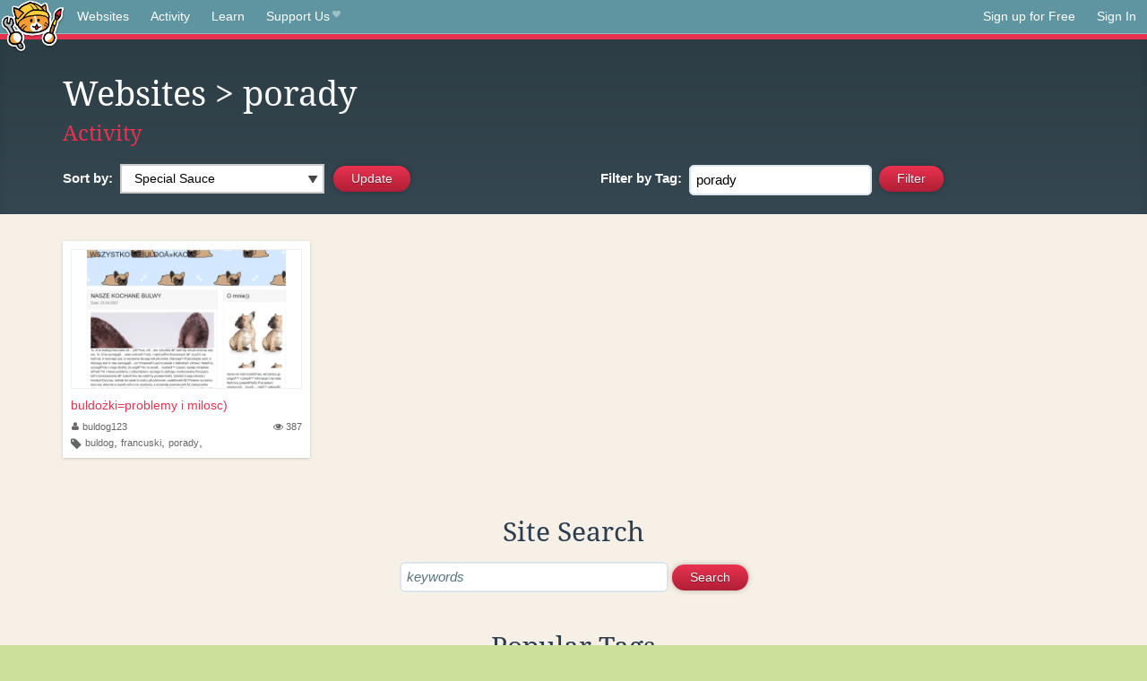

--- FILE ---
content_type: text/html;charset=utf-8
request_url: https://neocities.org/browse?tag=porady
body_size: 12113
content:
<!doctype html>
<html lang="en">
  <head>
    <title>Neocities - Sites tagged porady</title>

    <meta http-equiv="Content-Type" content="text/html; charset=UTF-8">
<meta name="description"        content="Create and surf awesome websites for free.">

<link rel="canonical" href="https://neocities.org/browse?tag=porady">

<meta property="og:title"       content="Neocities">
<meta property="og:type"        content="website">
<meta property="og:image"       content="https://neocities.org/img/neocities-front-screenshot.jpg">
<meta property="og:description" content="Create and surf awesome websites for free.">

<link rel="icon" type="image/x-icon" href="/img/favicon.png">

<meta name="viewport" content="width=device-width, minimum-scale=1, initial-scale=1">


    <link href="/css/neo.css" rel="stylesheet" type="text/css" media="all">


    <script src="/js/jquery-1.11.0.min.js"></script>

    <script src="/js/highlight/highlight.min.js"></script>
    <link rel="stylesheet" href="/css/highlight/styles/tomorrow-night.css">
    <script>
      hljs.highlightAll()

      document.addEventListener('DOMContentLoaded', function() {
        var eventDateElements = document.querySelectorAll('.local-date-title');
        eventDateElements.forEach(function(element) {
          var timestamp = element.getAttribute('data-timestamp');
          var date = dayjs.unix(timestamp);
          var formattedDate = date.format('MMMM D, YYYY [at] h:mm A');
          element.title = formattedDate;
        });
      });
    </script>
  </head>

  <body class="interior">
    <div class="page">
      <header class="header-Base">

  <nav class="header-Nav clearfix" role="navigation">

    <a href="#!" title="show small screen nav" class="small-Nav">
      <img src="/img/nav-Icon.png" alt="navigation icon" />
    </a>

    <ul class="h-Nav constant-Nav">
        <li>
    <a href="/browse" id="browse-link">Websites</a>
    <script>
      document.addEventListener('DOMContentLoaded', () => {
        const browseLink = document.getElementById('browse-link');

        if (window.location.pathname === '/browse') {
          const params = new URLSearchParams(window.location.search);
          const persistParams = new URLSearchParams();
          const validPattern = /^[a-zA-Z0-9 ]+$/;

          ['sort_by', 'tag'].forEach(key => {
            if (params.has(key)) {
              const value = params.get(key);
              if (value.length <= 25 && validPattern.test(value)) {
                persistParams.set(key, value);
              }
            }
          });

          localStorage.setItem('browseQuery', persistParams.toString());
        }

        const savedQuery = localStorage.getItem('browseQuery');

        if (savedQuery) {
          browseLink.href = `/browse?${savedQuery}`;
        }
      });
    </script>
  </li>
  <li>
    <a href="/activity">Activity</a>
  </li>
  <li>
    <a href="/tutorials">Learn</a>
  </li>

    <li>
      <a href="/supporter">Support Us<i class="fa fa-heart"></i></i></a>
    </li>

    </ul>

    <ul class="status-Nav">
        <li>
          <a href="/#new" class="create-New">Sign up for Free</a>
        </li>
        <li>
          <a href="/signin" class="sign-In">Sign In</a>
        </li>
      </ul>
  </nav>

  <div class="logo int-Logo">
    <a href="/" title="back to home">
      <span class="hidden">Neocities.org</span>
      <img src="/img/cat.png" alt="Neocities.org" />
    </a>
  </div>
</header>

      <div class="header-Outro with-columns browse-page">
  <div class="row content">
    <div class="col col-100">
        <h1><a href="/browse">Websites</a> > porady</h1>
        <h4><a href="/activity?tag=porady">Activity</a></h4>
    </div>

    <form id="search_criteria" action="/browse" method="GET">
      <div class="col col-50 filter">
        <fieldset class="grouping">
            <label class="text-Label" for="sort_by">Sort by:</label>
            <div class="select-Container">
              <select name="sort_by" id="sort_by" class="input-Select">
                <option value="special_sauce" selected>Special Sauce</option>
                <option value="random" >Random</option>
                <option value="most_followed" >Most Followed</option>
                <option value="last_updated" >Last Updated</option>
                <option value="views" >Views</option>
                <option value="tipping_enabled" >Tipping Enabled</option>
                <option value="oldest" >Oldest</option>
                <!-- <option value="robots" >Robots</option> -->
              </select>
            </div>

            <!--
              <div>
                <input name="is_nsfw" type="checkbox" value="true" > Show 18+ content
              </div>
            -->
            <input class="btn-Action" type="submit" value="Update">
        </fieldset>
      </div>
      <div class="col col-50 filter">
        <fieldset class="grouping">
            <label class="text-Label" for="tag"><span class="hide-on-mobile">Filter by </span>Tag:</label>
            <input class="input-Area typeahead" id="tag" name="tag" type="text" placeholder="pokemon" value="porady" autocapitalize="off" autocorrect="off" autocomplete="off" spellcheck="false" dir="auto" oninput="this.value = this.value.replace(/[^a-zA-Z0-9]+/g, '')">
            <input style="vertical-align: -4px;margin-left: 4px;" type="submit" class="btn-Action" value="Filter">
        </fieldset>
      </div>
    </div>
  </form>
</div>

<div class="browse-page">

  <ul class="row website-Gallery content int-Gall">
      <li id="username_buldog123">
        <a href="https://buldog123.neocities.org"
           class="neo-Screen-Shot"
           title="buldożki=problemy i milosc)"
        >
          <span class="img-Holder" style="background:url(/site_screenshots/17/07/buldog123/index.html.540x405.webp) no-repeat;">
            <img src="/img/placeholder.png" alt="buldożki=problemy i milosc)" />
          </span>
        </a>
        <div class="title">
          <a href="https://buldog123.neocities.org"
             title="buldożki=problemy i milosc)"
          >buldożki=problemy i milosc)</a>&nbsp;
        </div>
        <div class="site-info">
          <div class="username">
            <a href="/site/buldog123" title="Site Profile">
              <i class="fa fa-user"></i>buldog123
            </a>
          </div>
          <div class="site-stats hide-on-mobile">
            <a href="/site/buldog123" title="Visitors">
              <span>
                <i class="fa fa-eye"></i>
              </span>
                387
            </a>
          </div>
          <div class="site-tags">
              <i class="fa fa-tag" title="Tags"></i>
                <a class="" href="/browse?tag=buldog">buldog</a>,
                <a class="" href="/browse?tag=francuski">francuski</a>,
                <a class="" href="/browse?tag=porady">porady</a>,
                <a class="" href="/browse?tag="></a>
          </div>
        </div>
      </li>
  </ul>

  

<div class="row content misc txt-Center">
  <h3>Site Search</h3>

    <form method="GET" action="/browse/search">
      <fieldset>
        <input name="q" type="text" placeholder="keywords" class="input-Area" autocapitalize="off" autocorrect="off" style="width: 300px;">
        <input class="btn btn-Action" type="submit" value="Search">
      </fieldset>
    </form>
</div>
<div class="row content misc">
  <h3 class="txt-Center">Popular Tags</h3>
  <p class="tagcloud">
      <a class="tag0" href="/browse?tag=art">art</a>&nbsp;&nbsp;
      <a class="tag0" href="/browse?tag=music">music</a>&nbsp;&nbsp;
      <a class="tag0" href="/browse?tag=videogames">videogames</a>&nbsp;&nbsp;
      <a class="tag0" href="/browse?tag=programming">programming</a>&nbsp;&nbsp;
      <a class="tag0" href="/browse?tag=anime">anime</a>&nbsp;&nbsp;
      <a class="tag0" href="/browse?tag=games">games</a>&nbsp;&nbsp;
      <a class="tag0" href="/browse?tag=food">food</a>&nbsp;&nbsp;
      <a class="tag0" href="/browse?tag=personal">personal</a>&nbsp;&nbsp;
      <a class="tag0" href="/browse?tag=writing">writing</a>&nbsp;&nbsp;
      <a class="tag0" href="/browse?tag=cats">cats</a>&nbsp;&nbsp;
      <a class="tag0" href="/browse?tag=blog">blog</a>&nbsp;&nbsp;
      <a class="tag0" href="/browse?tag=movies">movies</a>&nbsp;&nbsp;
      <a class="tag0" href="/browse?tag=books">books</a>&nbsp;&nbsp;
      <a class="tag0" href="/browse?tag=gaming">gaming</a>&nbsp;&nbsp;
      <a class="tag0" href="/browse?tag=fashion">fashion</a>&nbsp;&nbsp;
      <a class="tag0" href="/browse?tag=photography">photography</a>&nbsp;&nbsp;
      <a class="tag0" href="/browse?tag=comics">comics</a>&nbsp;&nbsp;
      <a class="tag0" href="/browse?tag=design">design</a>&nbsp;&nbsp;
      <a class="tag0" href="/browse?tag=animation">animation</a>&nbsp;&nbsp;
      <a class="tag0" href="/browse?tag=horror">horror</a>&nbsp;&nbsp;
      <a class="tag0" href="/browse?tag=game">game</a>&nbsp;&nbsp;
      <a class="tag0" href="/browse?tag=drawing">drawing</a>&nbsp;&nbsp;
      <a class="tag0" href="/browse?tag=coding">coding</a>&nbsp;&nbsp;
      <a class="tag0" href="/browse?tag=manga">manga</a>&nbsp;&nbsp;
      <a class="tag0" href="/browse?tag=furry">furry</a>&nbsp;&nbsp;
      <a class="tag0" href="/browse?tag=portfolio">portfolio</a>&nbsp;&nbsp;
      <a class="tag0" href="/browse?tag=technology">technology</a>&nbsp;&nbsp;
      <a class="tag0" href="/browse?tag=poetry">poetry</a>&nbsp;&nbsp;
      <a class="tag0" href="/browse?tag=ocs">ocs</a>&nbsp;&nbsp;
      <a class="tag0" href="/browse?tag=reading">reading</a>&nbsp;&nbsp;
      <a class="tag0" href="/browse?tag=arte">arte</a>&nbsp;&nbsp;
      <a class="tag0" href="/browse?tag=cute">cute</a>&nbsp;&nbsp;
      <a class="tag0" href="/browse?tag=kpop">kpop</a>&nbsp;&nbsp;
      <a class="tag0" href="/browse?tag=education">education</a>&nbsp;&nbsp;
      <a class="tag0" href="/browse?tag=programacion">programacion</a>&nbsp;&nbsp;
      <a class="tag0" href="/browse?tag=history">history</a>&nbsp;&nbsp;
      <a class="tag0" href="/browse?tag=animals">animals</a>&nbsp;&nbsp;
      <a class="tag0" href="/browse?tag=musica">musica</a>&nbsp;&nbsp;
      <a class="tag0" href="/browse?tag=film">film</a>&nbsp;&nbsp;
      <a class="tag0" href="/browse?tag=fun">fun</a>&nbsp;&nbsp;
      <a class="tag0" href="/browse?tag=sports">sports</a>&nbsp;&nbsp;
      <a class="tag0" href="/browse?tag=roblox">roblox</a>&nbsp;&nbsp;
      <a class="tag0" href="/browse?tag=literature">literature</a>&nbsp;&nbsp;
      <a class="tag0" href="/browse?tag=philosophy">philosophy</a>&nbsp;&nbsp;
      <a class="tag0" href="/browse?tag=html">html</a>&nbsp;&nbsp;
      <a class="tag0" href="/browse?tag=nature">nature</a>&nbsp;&nbsp;
      <a class="tag0" href="/browse?tag=programing">programing</a>&nbsp;&nbsp;
      <a class="tag0" href="/browse?tag=science">science</a>&nbsp;&nbsp;
      <a class="tag0" href="/browse?tag=tech">tech</a>&nbsp;&nbsp;
      <a class="tag0" href="/browse?tag=travel">travel</a>&nbsp;&nbsp;
      <a class="tag0" href="/browse?tag=videogame">videogame</a>&nbsp;&nbsp;
      <a class="tag0" href="/browse?tag=web">web</a>&nbsp;&nbsp;
      <a class="tag0" href="/browse?tag=politics">politics</a>&nbsp;&nbsp;
      <a class="tag0" href="/browse?tag=minecraft">minecraft</a>&nbsp;&nbsp;
      <a class="tag0" href="/browse?tag=gamedev">gamedev</a>&nbsp;&nbsp;
      <a class="tag0" href="/browse?tag=school">school</a>&nbsp;&nbsp;
      <a class="tag0" href="/browse?tag=retro">retro</a>&nbsp;&nbsp;
      <a class="tag0" href="/browse?tag=youtube">youtube</a>&nbsp;&nbsp;
      <a class="tag0" href="/browse?tag=computers">computers</a>&nbsp;&nbsp;
      <a class="tag0" href="/browse?tag=cartoons">cartoons</a>&nbsp;&nbsp;
      <a class="tag0" href="/browse?tag=videojuegos">videojuegos</a>&nbsp;&nbsp;
      <a class="tag0" href="/browse?tag=life">life</a>&nbsp;&nbsp;
      <a class="tag0" href="/browse?tag=pokemon">pokemon</a>&nbsp;&nbsp;
      <a class="tag0" href="/browse?tag=2000s">2000s</a>&nbsp;&nbsp;
      <a class="tag0" href="/browse?tag=love">love</a>&nbsp;&nbsp;
      <a class="tag0" href="/browse?tag=video">video</a>&nbsp;&nbsp;
      <a class="tag0" href="/browse?tag=blogging">blogging</a>&nbsp;&nbsp;
      <a class="tag0" href="/browse?tag=illustration">illustration</a>&nbsp;&nbsp;
      <a class="tag0" href="/browse?tag=diary">diary</a>&nbsp;&nbsp;
      <a class="tag0" href="/browse?tag=fantasy">fantasy</a>&nbsp;&nbsp;
      <a class="tag0" href="/browse?tag=dogs">dogs</a>&nbsp;&nbsp;
      <a class="tag0" href="/browse?tag=pink">pink</a>&nbsp;&nbsp;
      <a class="tag0" href="/browse?tag=random">random</a>&nbsp;&nbsp;
      <a class="tag0" href="/browse?tag=comic">comic</a>&nbsp;&nbsp;
      <a class="tag0" href="/browse?tag=memes">memes</a>&nbsp;&nbsp;
      <a class="tag0" href="/browse?tag=gardening">gardening</a>&nbsp;&nbsp;
      <a class="tag0" href="/browse?tag=internet">internet</a>&nbsp;&nbsp;
      <a class="tag0" href="/browse?tag=videos">videos</a>&nbsp;&nbsp;
      <a class="tag0" href="/browse?tag=idk">idk</a>&nbsp;&nbsp;
      <a class="tag0" href="/browse?tag=test">test</a>&nbsp;&nbsp;
      <a class="tag0" href="/browse?tag=linux">linux</a>&nbsp;&nbsp;
      <a class="tag0" href="/browse?tag=webcomic">webcomic</a>&nbsp;&nbsp;
      <a class="tag0" href="/browse?tag=oc">oc</a>&nbsp;&nbsp;
      <a class="tag0" href="/browse?tag=queer">queer</a>&nbsp;&nbsp;
      <a class="tag0" href="/browse?tag=cooking">cooking</a>&nbsp;&nbsp;
      <a class="tag0" href="/browse?tag=nostalgia">nostalgia</a>&nbsp;&nbsp;
      <a class="tag0" href="/browse?tag=kawaii">kawaii</a>&nbsp;&nbsp;
      <a class="tag0" href="/browse?tag=ai">ai</a>&nbsp;&nbsp;
      <a class="tag0" href="/browse?tag=y2k">y2k</a>&nbsp;&nbsp;
      <a class="tag0" href="/browse?tag=tv">tv</a>&nbsp;&nbsp;
      <a class="tag0" href="/browse?tag=arg">arg</a>&nbsp;&nbsp;
      <a class="tag0" href="/browse?tag=fandom">fandom</a>&nbsp;&nbsp;
      <a class="tag0" href="/browse?tag=news">news</a>&nbsp;&nbsp;
      <a class="tag0" href="/browse?tag=aesthetic">aesthetic</a>&nbsp;&nbsp;
      <a class="tag0" href="/browse?tag=emo">emo</a>&nbsp;&nbsp;
      <a class="tag0" href="/browse?tag=business">business</a>&nbsp;&nbsp;
      <a class="tag0" href="/browse?tag=fanfiction">fanfiction</a>&nbsp;&nbsp;
      <a class="tag0" href="/browse?tag=journal">journal</a>&nbsp;&nbsp;
      <a class="tag0" href="/browse?tag=cars">cars</a>&nbsp;&nbsp;
      <a class="tag1" href="/browse?tag=worldbuilding">worldbuilding</a>&nbsp;&nbsp;
      <a class="tag1" href="/browse?tag=health">health</a>&nbsp;&nbsp;
      <a class="tag1" href="/browse?tag=learning">learning</a>&nbsp;&nbsp;
      <a class="tag1" href="/browse?tag=vocaloid">vocaloid</a>&nbsp;&nbsp;
      <a class="tag1" href="/browse?tag=silly">silly</a>&nbsp;&nbsp;
      <a class="tag1" href="/browse?tag=crafts">crafts</a>&nbsp;&nbsp;
      <a class="tag1" href="/browse?tag=media">media</a>&nbsp;&nbsp;
      <a class="tag1" href="/browse?tag=stuff">stuff</a>&nbsp;&nbsp;
      <a class="tag1" href="/browse?tag=films">films</a>&nbsp;&nbsp;
      <a class="tag1" href="/browse?tag=math">math</a>&nbsp;&nbsp;
      <a class="tag1" href="/browse?tag=space">space</a>&nbsp;&nbsp;
      <a class="tag1" href="/browse?tag=fiction">fiction</a>&nbsp;&nbsp;
      <a class="tag1" href="/browse?tag=90s">90s</a>&nbsp;&nbsp;
      <a class="tag1" href="/browse?tag=website">website</a>&nbsp;&nbsp;
      <a class="tag1" href="/browse?tag=stories">stories</a>&nbsp;&nbsp;
      <a class="tag1" href="/browse?tag=scifi">scifi</a>&nbsp;&nbsp;
      <a class="tag1" href="/browse?tag=cutecore">cutecore</a>&nbsp;&nbsp;
      <a class="tag1" href="/browse?tag=css">css</a>&nbsp;&nbsp;
      <a class="tag1" href="/browse?tag=culture">culture</a>&nbsp;&nbsp;
      <a class="tag1" href="/browse?tag=cat">cat</a>&nbsp;&nbsp;
      <a class="tag1" href="/browse?tag=football">football</a>&nbsp;&nbsp;
      <a class="tag1" href="/browse?tag=arts">arts</a>&nbsp;&nbsp;
      <a class="tag1" href="/browse?tag=graphics">graphics</a>&nbsp;&nbsp;
      <a class="tag1" href="/browse?tag=etc">etc</a>&nbsp;&nbsp;
      <a class="tag1" href="/browse?tag=painting">painting</a>&nbsp;&nbsp;
      <a class="tag1" href="/browse?tag=homestuck">homestuck</a>&nbsp;&nbsp;
      <a class="tag1" href="/browse?tag=software">software</a>&nbsp;&nbsp;
      <a class="tag1" href="/browse?tag=marketing">marketing</a>&nbsp;&nbsp;
      <a class="tag1" href="/browse?tag=lgbt">lgbt</a>&nbsp;&nbsp;
      <a class="tag1" href="/browse?tag=goth">goth</a>&nbsp;&nbsp;
      <a class="tag1" href="/browse?tag=baking">baking</a>&nbsp;&nbsp;
      <a class="tag1" href="/browse?tag=punk">punk</a>&nbsp;&nbsp;
      <a class="tag1" href="/browse?tag=sanrio">sanrio</a>&nbsp;&nbsp;
      <a class="tag1" href="/browse?tag=3d">3d</a>&nbsp;&nbsp;
      <a class="tag1" href="/browse?tag=journaling">journaling</a>&nbsp;&nbsp;
      <a class="tag1" href="/browse?tag=commissions">commissions</a>&nbsp;&nbsp;
      <a class="tag1" href="/browse?tag=sport">sport</a>&nbsp;&nbsp;
      <a class="tag1" href="/browse?tag=pixelart">pixelart</a>&nbsp;&nbsp;
      <a class="tag1" href="/browse?tag=crochet">crochet</a>&nbsp;&nbsp;
      <a class="tag1" href="/browse?tag=archive">archive</a>&nbsp;&nbsp;
      <a class="tag1" href="/browse?tag=artist">artist</a>&nbsp;&nbsp;
      <a class="tag1" href="/browse?tag=psychology">psychology</a>&nbsp;&nbsp;
      <a class="tag1" href="/browse?tag=cinema">cinema</a>&nbsp;&nbsp;
      <a class="tag1" href="/browse?tag=digitalart">digitalart</a>&nbsp;&nbsp;
      <a class="tag1" href="/browse?tag=program">program</a>&nbsp;&nbsp;
      <a class="tag1" href="/browse?tag=diy">diy</a>&nbsp;&nbsp;
      <a class="tag1" href="/browse?tag=me">me</a>&nbsp;&nbsp;
      <a class="tag1" href="/browse?tag=dance">dance</a>&nbsp;&nbsp;
      <a class="tag1" href="/browse?tag=dnd">dnd</a>&nbsp;&nbsp;
      <a class="tag1" href="/browse?tag=characters">characters</a>&nbsp;&nbsp;
      <a class="tag1" href="/browse?tag=funny">funny</a>&nbsp;&nbsp;
      <a class="tag1" href="/browse?tag=comida">comida</a>&nbsp;&nbsp;
      <a class="tag1" href="/browse?tag=religion">religion</a>&nbsp;&nbsp;
      <a class="tag1" href="/browse?tag=trans">trans</a>&nbsp;&nbsp;
      <a class="tag1" href="/browse?tag=metal">metal</a>&nbsp;&nbsp;
      <a class="tag1" href="/browse?tag=makeup">makeup</a>&nbsp;&nbsp;
      <a class="tag1" href="/browse?tag=shows">shows</a>&nbsp;&nbsp;
      <a class="tag1" href="/browse?tag=lgbtq">lgbtq</a>&nbsp;&nbsp;
      <a class="tag1" href="/browse?tag=graphicdesign">graphicdesign</a>&nbsp;&nbsp;
      <a class="tag1" href="/browse?tag=cool">cool</a>&nbsp;&nbsp;
      <a class="tag1" href="/browse?tag=javascript">javascript</a>&nbsp;&nbsp;
      <a class="tag1" href="/browse?tag=entertainment">entertainment</a>&nbsp;&nbsp;
      <a class="tag1" href="/browse?tag=streaming">streaming</a>&nbsp;&nbsp;
      <a class="tag1" href="/browse?tag=fanart">fanart</a>&nbsp;&nbsp;
      <a class="tag1" href="/browse?tag=editing">editing</a>&nbsp;&nbsp;
      <a class="tag1" href="/browse?tag=code">code</a>&nbsp;&nbsp;
      <a class="tag1" href="/browse?tag=aboutme">aboutme</a>&nbsp;&nbsp;
      <a class="tag1" href="/browse?tag=sonic">sonic</a>&nbsp;&nbsp;
      <a class="tag1" href="/browse?tag=development">development</a>&nbsp;&nbsp;
      <a class="tag1" href="/browse?tag=scene">scene</a>&nbsp;&nbsp;
      <a class="tag1" href="/browse?tag=creativity">creativity</a>&nbsp;&nbsp;
      <a class="tag1" href="/browse?tag=clothes">clothes</a>&nbsp;&nbsp;
      <a class="tag1" href="/browse?tag=series">series</a>&nbsp;&nbsp;
      <a class="tag1" href="/browse?tag=rpg">rpg</a>&nbsp;&nbsp;
      <a class="tag1" href="/browse?tag=friends">friends</a>&nbsp;&nbsp;
      <a class="tag1" href="/browse?tag=indie">indie</a>&nbsp;&nbsp;
      <a class="tag1" href="/browse?tag=lifestyle">lifestyle</a>&nbsp;&nbsp;
      <a class="tag1" href="/browse?tag=webcomics">webcomics</a>&nbsp;&nbsp;
      <a class="tag1" href="/browse?tag=story">story</a>&nbsp;&nbsp;
      <a class="tag1" href="/browse?tag=roleplay">roleplay</a>&nbsp;&nbsp;
      <a class="tag1" href="/browse?tag=plants">plants</a>&nbsp;&nbsp;
      <a class="tag1" href="/browse?tag=comedy">comedy</a>&nbsp;&nbsp;
      <a class="tag1" href="/browse?tag=guitar">guitar</a>&nbsp;&nbsp;
      <a class="tag1" href="/browse?tag=languages">languages</a>&nbsp;&nbsp;
      <a class="tag1" href="/browse?tag=weird">weird</a>&nbsp;&nbsp;
      <a class="tag1" href="/browse?tag=webcore">webcore</a>&nbsp;&nbsp;
      <a class="tag1" href="/browse?tag=zines">zines</a>&nbsp;&nbsp;
      <a class="tag1" href="/browse?tag=electronics">electronics</a>&nbsp;&nbsp;
      <a class="tag1" href="/browse?tag=gay">gay</a>&nbsp;&nbsp;
      <a class="tag1" href="/browse?tag=rock">rock</a>&nbsp;&nbsp;
      <a class="tag1" href="/browse?tag=hacking">hacking</a>&nbsp;&nbsp;
      <a class="tag1" href="/browse?tag=everything">everything</a>&nbsp;&nbsp;
      <a class="tag1" href="/browse?tag=ttrpg">ttrpg</a>&nbsp;&nbsp;
      <a class="tag1" href="/browse?tag=webdesign">webdesign</a>&nbsp;&nbsp;
      <a class="tag1" href="/browse?tag=educacion">educacion</a>&nbsp;&nbsp;
      <a class="tag1" href="/browse?tag=cyberpunk">cyberpunk</a>&nbsp;&nbsp;
      <a class="tag1" href="/browse?tag=community">community</a>&nbsp;&nbsp;
      <a class="tag1" href="/browse?tag=study">study</a>&nbsp;&nbsp;
      <a class="tag1" href="/browse?tag=reviews">reviews</a>&nbsp;&nbsp;
      <a class="tag1" href="/browse?tag=aesthetics">aesthetics</a>&nbsp;&nbsp;
      <a class="tag2" href="/browse?tag=sewing">sewing</a>&nbsp;&nbsp;
      <a class="tag2" href="/browse?tag=engineering">engineering</a>&nbsp;&nbsp;
      <a class="tag2" href="/browse?tag=informatica">informatica</a>&nbsp;&nbsp;
      <a class="tag2" href="/browse?tag=computer">computer</a>&nbsp;&nbsp;
      <a class="tag2" href="/browse?tag=basketball">basketball</a>&nbsp;&nbsp;
      <a class="tag2" href="/browse?tag=beauty">beauty</a>&nbsp;&nbsp;
      <a class="tag2" href="/browse?tag=soccer">soccer</a>&nbsp;&nbsp;
      <a class="tag2" href="/browse?tag=it">it</a>&nbsp;&nbsp;
      <a class="tag2" href="/browse?tag=originalcharacters">originalcharacters</a>&nbsp;&nbsp;
      <a class="tag2" href="/browse?tag=oldweb">oldweb</a>&nbsp;&nbsp;
      <a class="tag2" href="/browse?tag=fnaf">fnaf</a>&nbsp;&nbsp;
      <a class="tag2" href="/browse?tag=weirdcore">weirdcore</a>&nbsp;&nbsp;
      <a class="tag2" href="/browse?tag=social">social</a>&nbsp;&nbsp;
      <a class="tag2" href="/browse?tag=vintage">vintage</a>&nbsp;&nbsp;
      <a class="tag2" href="/browse?tag=spirituality">spirituality</a>&nbsp;&nbsp;
      <a class="tag2" href="/browse?tag=vtuber">vtuber</a>&nbsp;&nbsp;
      <a class="tag2" href="/browse?tag=discord">discord</a>&nbsp;&nbsp;
      <a class="tag2" href="/browse?tag=pets">pets</a>&nbsp;&nbsp;
      <a class="tag2" href="/browse?tag=vaporwave">vaporwave</a>&nbsp;&nbsp;
      <a class="tag2" href="/browse?tag=project">project</a>&nbsp;&nbsp;
      <a class="tag2" href="/browse?tag=photos">photos</a>&nbsp;&nbsp;
      <a class="tag2" href="/browse?tag=shop">shop</a>&nbsp;&nbsp;
      <a class="tag2" href="/browse?tag=architecture">architecture</a>&nbsp;&nbsp;
      <a class="tag2" href="/browse?tag=information">information</a>&nbsp;&nbsp;
      <a class="tag2" href="/browse?tag=about">about</a>&nbsp;&nbsp;
      <a class="tag2" href="/browse?tag=movie">movie</a>&nbsp;&nbsp;
      <a class="tag2" href="/browse?tag=clothing">clothing</a>&nbsp;&nbsp;
      <a class="tag2" href="/browse?tag=coffee">coffee</a>&nbsp;&nbsp;
      <a class="tag2" href="/browse?tag=storytelling">storytelling</a>&nbsp;&nbsp;
      <a class="tag2" href="/browse?tag=blogs">blogs</a>&nbsp;&nbsp;
      <a class="tag2" href="/browse?tag=flowers">flowers</a>&nbsp;&nbsp;
      <a class="tag2" href="/browse?tag=language">language</a>&nbsp;&nbsp;
      <a class="tag2" href="/browse?tag=deltarune">deltarune</a>&nbsp;&nbsp;
      <a class="tag2" href="/browse?tag=nintendo">nintendo</a>&nbsp;&nbsp;
      <a class="tag2" href="/browse?tag=testing">testing</a>&nbsp;&nbsp;
      <a class="tag2" href="/browse?tag=japan">japan</a>&nbsp;&nbsp;
      <a class="tag2" href="/browse?tag=html5">html5</a>&nbsp;&nbsp;
      <a class="tag2" href="/browse?tag=shopping">shopping</a>&nbsp;&nbsp;
      <a class="tag2" href="/browse?tag=undertale">undertale</a>&nbsp;&nbsp;
      <a class="tag2" href="/browse?tag=mlp">mlp</a>&nbsp;&nbsp;
      <a class="tag2" href="/browse?tag=biology">biology</a>&nbsp;&nbsp;
      <a class="tag2" href="/browse?tag=magic">magic</a>&nbsp;&nbsp;
      <a class="tag2" href="/browse?tag=cosplay">cosplay</a>&nbsp;&nbsp;
      <a class="tag2" href="/browse?tag=thoughts">thoughts</a>&nbsp;&nbsp;
      <a class="tag2" href="/browse?tag=crypto">crypto</a>&nbsp;&nbsp;
      <a class="tag2" href="/browse?tag=money">money</a>&nbsp;&nbsp;
      <a class="tag2" href="/browse?tag=hobbies">hobbies</a>&nbsp;&nbsp;
      <a class="tag2" href="/browse?tag=digital">digital</a>&nbsp;&nbsp;
      <a class="tag2" href="/browse?tag=creative">creative</a>&nbsp;&nbsp;
      <a class="tag2" href="/browse?tag=fitness">fitness</a>&nbsp;&nbsp;
      <a class="tag2" href="/browse?tag=radio">radio</a>&nbsp;&nbsp;
      <a class="tag2" href="/browse?tag=book">book</a>&nbsp;&nbsp;
      <a class="tag2" href="/browse?tag=lore">lore</a>&nbsp;&nbsp;
      <a class="tag2" href="/browse?tag=blinkies">blinkies</a>&nbsp;&nbsp;
      <a class="tag2" href="/browse?tag=nothing">nothing</a>&nbsp;&nbsp;
      <a class="tag2" href="/browse?tag=ttrpgs">ttrpgs</a>&nbsp;&nbsp;
      <a class="tag2" href="/browse?tag=experimental">experimental</a>&nbsp;&nbsp;
      <a class="tag2" href="/browse?tag=chat">chat</a>&nbsp;&nbsp;
      <a class="tag2" href="/browse?tag=info">info</a>&nbsp;&nbsp;
      <a class="tag2" href="/browse?tag=tecnologia">tecnologia</a>&nbsp;&nbsp;
      <a class="tag2" href="/browse?tag=physics">physics</a>&nbsp;&nbsp;
      <a class="tag2" href="/browse?tag=cybersecurity">cybersecurity</a>&nbsp;&nbsp;
      <a class="tag2" href="/browse?tag=furries">furries</a>&nbsp;&nbsp;
      <a class="tag2" href="/browse?tag=astronomy">astronomy</a>&nbsp;&nbsp;
      <a class="tag2" href="/browse?tag=alternative">alternative</a>&nbsp;&nbsp;
      <a class="tag2" href="/browse?tag=fandoms">fandoms</a>&nbsp;&nbsp;
      <a class="tag2" href="/browse?tag=japanese">japanese</a>&nbsp;&nbsp;
      <a class="tag2" href="/browse?tag=bugs">bugs</a>&nbsp;&nbsp;
      <a class="tag2" href="/browse?tag=singing">singing</a>&nbsp;&nbsp;
      <a class="tag2" href="/browse?tag=site">site</a>&nbsp;&nbsp;
      <a class="tag2" href="/browse?tag=websites">websites</a>&nbsp;&nbsp;
      <a class="tag2" href="/browse?tag=birds">birds</a>&nbsp;&nbsp;
      <a class="tag2" href="/browse?tag=occult">occult</a>&nbsp;&nbsp;
      <a class="tag2" href="/browse?tag=autism">autism</a>&nbsp;&nbsp;
      <a class="tag2" href="/browse?tag=juegos">juegos</a>&nbsp;&nbsp;
      <a class="tag2" href="/browse?tag=witchcraft">witchcraft</a>&nbsp;&nbsp;
      <a class="tag2" href="/browse?tag=other">other</a>&nbsp;&nbsp;
      <a class="tag2" href="/browse?tag=resume">resume</a>&nbsp;&nbsp;
      <a class="tag2" href="/browse?tag=finance">finance</a>&nbsp;&nbsp;
      <a class="tag2" href="/browse?tag=wip">wip</a>&nbsp;&nbsp;
      <a class="tag2" href="/browse?tag=futbol">futbol</a>&nbsp;&nbsp;
      <a class="tag2" href="/browse?tag=anything">anything</a>&nbsp;&nbsp;
      <a class="tag2" href="/browse?tag=research">research</a>&nbsp;&nbsp;
      <a class="tag2" href="/browse?tag=lain">lain</a>&nbsp;&nbsp;
      <a class="tag2" href="/browse?tag=band">band</a>&nbsp;&nbsp;
      <a class="tag2" href="/browse?tag=profile">profile</a>&nbsp;&nbsp;
      <a class="tag2" href="/browse?tag=sleeping">sleeping</a>&nbsp;&nbsp;
      <a class="tag2" href="/browse?tag=dolls">dolls</a>&nbsp;&nbsp;
      <a class="tag2" href="/browse?tag=sleep">sleep</a>&nbsp;&nbsp;
      <a class="tag2" href="/browse?tag=television">television</a>&nbsp;&nbsp;
      <a class="tag2" href="/browse?tag=gamedevelopment">gamedevelopment</a>&nbsp;&nbsp;
      <a class="tag2" href="/browse?tag=theatre">theatre</a>&nbsp;&nbsp;
      <a class="tag2" href="/browse?tag=vr">vr</a>&nbsp;&nbsp;
      <a class="tag2" href="/browse?tag=tvshows">tvshows</a>&nbsp;&nbsp;
      <a class="tag2" href="/browse?tag=projects">projects</a>&nbsp;&nbsp;
      <a class="tag2" href="/browse?tag=events">events</a>&nbsp;&nbsp;
      <a class="tag2" href="/browse?tag=system">system</a>&nbsp;&nbsp;
      <a class="tag2" href="/browse?tag=crafting">crafting</a>&nbsp;&nbsp;
      <a class="tag2" href="/browse?tag=apps">apps</a>&nbsp;&nbsp;
      <a class="tag2" href="/browse?tag=work">work</a>&nbsp;&nbsp;
      <a class="tag3" href="/browse?tag=genshin">genshin</a>&nbsp;&nbsp;
      <a class="tag3" href="/browse?tag=ghchs">ghchs</a>&nbsp;&nbsp;
      <a class="tag3" href="/browse?tag=linguistics">linguistics</a>&nbsp;&nbsp;
      <a class="tag3" href="/browse?tag=personalwebsite">personalwebsite</a>&nbsp;&nbsp;
      <a class="tag3" href="/browse?tag=photo">photo</a>&nbsp;&nbsp;
      <a class="tag3" href="/browse?tag=vampires">vampires</a>&nbsp;&nbsp;
      <a class="tag3" href="/browse?tag=splatoon">splatoon</a>&nbsp;&nbsp;
      <a class="tag3" href="/browse?tag=webdevelopment">webdevelopment</a>&nbsp;&nbsp;
      <a class="tag3" href="/browse?tag=all">all</a>&nbsp;&nbsp;
      <a class="tag3" href="/browse?tag=fish">fish</a>&nbsp;&nbsp;
      <a class="tag3" href="/browse?tag=dreams">dreams</a>&nbsp;&nbsp;
      <a class="tag3" href="/browse?tag=transgender">transgender</a>&nbsp;&nbsp;
      <a class="tag3" href="/browse?tag=carrd">carrd</a>&nbsp;&nbsp;
      <a class="tag3" href="/browse?tag=free">free</a>&nbsp;&nbsp;
      <a class="tag3" href="/browse?tag=python">python</a>&nbsp;&nbsp;
      <a class="tag3" href="/browse?tag=knitting">knitting</a>&nbsp;&nbsp;
      <a class="tag3" href="/browse?tag=interests">interests</a>&nbsp;&nbsp;
      <a class="tag3" href="/browse?tag=astrology">astrology</a>&nbsp;&nbsp;
      <a class="tag3" href="/browse?tag=meme">meme</a>&nbsp;&nbsp;
      <a class="tag3" href="/browse?tag=rap">rap</a>&nbsp;&nbsp;
      <a class="tag3" href="/browse?tag=toys">toys</a>&nbsp;&nbsp;
      <a class="tag3" href="/browse?tag=developer">developer</a>&nbsp;&nbsp;
      <a class="tag3" href="/browse?tag=yaoi">yaoi</a>&nbsp;&nbsp;
      <a class="tag3" href="/browse?tag=mentalhealth">mentalhealth</a>&nbsp;&nbsp;
      <a class="tag3" href="/browse?tag=fanfic">fanfic</a>&nbsp;&nbsp;
      <a class="tag3" href="/browse?tag=puzzle">puzzle</a>&nbsp;&nbsp;
      <a class="tag3" href="/browse?tag=pixels">pixels</a>&nbsp;&nbsp;
      <a class="tag3" href="/browse?tag=aliens">aliens</a>&nbsp;&nbsp;
      <a class="tag3" href="/browse?tag=windows">windows</a>&nbsp;&nbsp;
      <a class="tag3" href="/browse?tag=wiki">wiki</a>&nbsp;&nbsp;
      <a class="tag3" href="/browse?tag=fortnite">fortnite</a>&nbsp;&nbsp;
      <a class="tag3" href="/browse?tag=collecting">collecting</a>&nbsp;&nbsp;
      <a class="tag3" href="/browse?tag=app">app</a>&nbsp;&nbsp;
      <a class="tag3" href="/browse?tag=deportes">deportes</a>&nbsp;&nbsp;
      <a class="tag3" href="/browse?tag=robots">robots</a>&nbsp;&nbsp;
      <a class="tag3" href="/browse?tag=moda">moda</a>&nbsp;&nbsp;
      <a class="tag3" href="/browse?tag=drawings">drawings</a>&nbsp;&nbsp;
      <a class="tag3" href="/browse?tag=coquette">coquette</a>&nbsp;&nbsp;
      <a class="tag3" href="/browse?tag=dog">dog</a>&nbsp;&nbsp;
      <a class="tag3" href="/browse?tag=animations">animations</a>&nbsp;&nbsp;
      <a class="tag3" href="/browse?tag=touhou">touhou</a>&nbsp;&nbsp;
      <a class="tag3" href="/browse?tag=romance">romance</a>&nbsp;&nbsp;
      <a class="tag3" href="/browse?tag=cartoon">cartoon</a>&nbsp;&nbsp;
      <a class="tag3" href="/browse?tag=poems">poems</a>&nbsp;&nbsp;
      <a class="tag3" href="/browse?tag=dancing">dancing</a>&nbsp;&nbsp;
      <a class="tag3" href="/browse?tag=a">a</a>&nbsp;&nbsp;
      <a class="tag3" href="/browse?tag=family">family</a>&nbsp;&nbsp;
      <a class="tag3" href="/browse?tag=bio">bio</a>&nbsp;&nbsp;
      <a class="tag3" href="/browse?tag=english">english</a>&nbsp;&nbsp;
      <a class="tag3" href="/browse?tag=gothic">gothic</a>&nbsp;&nbsp;
      <a class="tag3" href="/browse?tag=visualnovels">visualnovels</a>&nbsp;&nbsp;
      <a class="tag3" href="/browse?tag=security">security</a>&nbsp;&nbsp;
      <a class="tag3" href="/browse?tag=stamps">stamps</a>&nbsp;&nbsp;
      <a class="tag3" href="/browse?tag=tarot">tarot</a>&nbsp;&nbsp;
      <a class="tag3" href="/browse?tag=skateboarding">skateboarding</a>&nbsp;&nbsp;
      <a class="tag3" href="/browse?tag=online">online</a>&nbsp;&nbsp;
      <a class="tag3" href="/browse?tag=intro">intro</a>&nbsp;&nbsp;
      <a class="tag3" href="/browse?tag=marvel">marvel</a>&nbsp;&nbsp;
      <a class="tag3" href="/browse?tag=pizza">pizza</a>&nbsp;&nbsp;
      <a class="tag3" href="/browse?tag=links">links</a>&nbsp;&nbsp;
      <a class="tag3" href="/browse?tag=modding">modding</a>&nbsp;&nbsp;
      <a class="tag3" href="/browse?tag=medicine">medicine</a>&nbsp;&nbsp;
      <a class="tag3" href="/browse?tag=fnf">fnf</a>&nbsp;&nbsp;
      <a class="tag3" href="/browse?tag=gatos">gatos</a>&nbsp;&nbsp;
      <a class="tag3" href="/browse?tag=mathematics">mathematics</a>&nbsp;&nbsp;
      <a class="tag3" href="/browse?tag=osc">osc</a>&nbsp;&nbsp;
      <a class="tag3" href="/browse?tag=hiking">hiking</a>&nbsp;&nbsp;
      <a class="tag3" href="/browse?tag=data">data</a>&nbsp;&nbsp;
      <a class="tag3" href="/browse?tag=teaching">teaching</a>&nbsp;&nbsp;
      <a class="tag3" href="/browse?tag=humor">humor</a>&nbsp;&nbsp;
      <a class="tag3" href="/browse?tag=adventure">adventure</a>&nbsp;&nbsp;
      <a class="tag3" href="/browse?tag=essays">essays</a>&nbsp;&nbsp;
      <a class="tag3" href="/browse?tag=frutigeraero">frutigeraero</a>&nbsp;&nbsp;
      <a class="tag3" href="/browse?tag=interactive">interactive</a>&nbsp;&nbsp;
      <a class="tag3" href="/browse?tag=journalism">journalism</a>&nbsp;&nbsp;
      <a class="tag3" href="/browse?tag=characterdesign">characterdesign</a>&nbsp;&nbsp;
      <a class="tag3" href="/browse?tag=lol">lol</a>&nbsp;&nbsp;
      <a class="tag3" href="/browse?tag=no">no</a>&nbsp;&nbsp;
      <a class="tag3" href="/browse?tag=roleplaying">roleplaying</a>&nbsp;&nbsp;
      <a class="tag3" href="/browse?tag=animes">animes</a>&nbsp;&nbsp;
      <a class="tag3" href="/browse?tag=dragons">dragons</a>&nbsp;&nbsp;
      <a class="tag3" href="/browse?tag=mystery">mystery</a>&nbsp;&nbsp;
      <a class="tag3" href="/browse?tag=gamedesign">gamedesign</a>&nbsp;&nbsp;
      <a class="tag3" href="/browse?tag=gyaru">gyaru</a>&nbsp;&nbsp;
      <a class="tag3" href="/browse?tag=gallery">gallery</a>&nbsp;&nbsp;
      <a class="tag3" href="/browse?tag=gym">gym</a>&nbsp;&nbsp;
      <a class="tag3" href="/browse?tag=fansite">fansite</a>&nbsp;&nbsp;
      <a class="tag3" href="/browse?tag=chess">chess</a>&nbsp;&nbsp;
      <a class="tag3" href="/browse?tag=rp">rp</a>&nbsp;&nbsp;
      <a class="tag3" href="/browse?tag=zine">zine</a>&nbsp;&nbsp;
      <a class="tag3" href="/browse?tag=twitch">twitch</a>&nbsp;&nbsp;
      <a class="tag3" href="/browse?tag=hobby">hobby</a>&nbsp;&nbsp;
      <a class="tag3" href="/browse?tag=creepypasta">creepypasta</a>&nbsp;&nbsp;
      <a class="tag3" href="/browse?tag=objectshows">objectshows</a>&nbsp;&nbsp;
      <a class="tag3" href="/browse?tag=zonelets">zonelets</a>&nbsp;&nbsp;
      <a class="tag3" href="/browse?tag=gifs">gifs</a>&nbsp;&nbsp;
      <a class="tag3" href="/browse?tag=resources">resources</a>&nbsp;&nbsp;
      <a class="tag3" href="/browse?tag=jfashion">jfashion</a>&nbsp;&nbsp;
      <a class="tag3" href="/browse?tag=pixel">pixel</a>&nbsp;&nbsp;
      <a class="tag3" href="/browse?tag=home">home</a>&nbsp;&nbsp;
      <a class="tag4" href="/browse?tag=breakcore">breakcore</a>&nbsp;&nbsp;
      <a class="tag4" href="/browse?tag=ffxiv">ffxiv</a>&nbsp;&nbsp;
      <a class="tag4" href="/browse?tag=meow">meow</a>&nbsp;&nbsp;
      <a class="tag4" href="/browse?tag=tf2">tf2</a>&nbsp;&nbsp;
      <a class="tag4" href="/browse?tag=puzzles">puzzles</a>&nbsp;&nbsp;
      <a class="tag4" href="/browse?tag=scenecore">scenecore</a>&nbsp;&nbsp;
      <a class="tag4" href="/browse?tag=law">law</a>&nbsp;&nbsp;
      <a class="tag4" href="/browse?tag=mythology">mythology</a>&nbsp;&nbsp;
      <a class="tag4" href="/browse?tag=privacy">privacy</a>&nbsp;&nbsp;
      <a class="tag4" href="/browse?tag=ocean">ocean</a>&nbsp;&nbsp;
      <a class="tag4" href="/browse?tag=noise">noise</a>&nbsp;&nbsp;
      <a class="tag4" href="/browse?tag=popculture">popculture</a>&nbsp;&nbsp;
      <a class="tag4" href="/browse?tag=hiphop">hiphop</a>&nbsp;&nbsp;
      <a class="tag4" href="/browse?tag=musicals">musicals</a>&nbsp;&nbsp;
      <a class="tag4" href="/browse?tag=twine">twine</a>&nbsp;&nbsp;
      <a class="tag4" href="/browse?tag=vkei">vkei</a>&nbsp;&nbsp;
      <a class="tag4" href="/browse?tag=dreamcore">dreamcore</a>&nbsp;&nbsp;
      <a class="tag4" href="/browse?tag=birthday">birthday</a>&nbsp;&nbsp;
      <a class="tag4" href="/browse?tag=death">death</a>&nbsp;&nbsp;
      <a class="tag4" href="/browse?tag=traveling">traveling</a>&nbsp;&nbsp;
      <a class="tag4" href="/browse?tag=piano">piano</a>&nbsp;&nbsp;
      <a class="tag4" href="/browse?tag=myself">myself</a>&nbsp;&nbsp;
      <a class="tag4" href="/browse?tag=audio">audio</a>&nbsp;&nbsp;
      <a class="tag4" href="/browse?tag=introduction">introduction</a>&nbsp;&nbsp;
      <a class="tag4" href="/browse?tag=podcast">podcast</a>&nbsp;&nbsp;
      <a class="tag4" href="/browse?tag=graphic">graphic</a>&nbsp;&nbsp;
      <a class="tag4" href="/browse?tag=novels">novels</a>&nbsp;&nbsp;
      <a class="tag4" href="/browse?tag=blender">blender</a>&nbsp;&nbsp;
      <a class="tag4" href="/browse?tag=recipes">recipes</a>&nbsp;&nbsp;
      <a class="tag4" href="/browse?tag=progamming">progamming</a>&nbsp;&nbsp;
      <a class="tag4" href="/browse?tag=android">android</a>&nbsp;&nbsp;
      <a class="tag4" href="/browse?tag=danganronpa">danganronpa</a>&nbsp;&nbsp;
      <a class="tag4" href="/browse?tag=bfdi">bfdi</a>&nbsp;&nbsp;
      <a class="tag4" href="/browse?tag=yuri">yuri</a>&nbsp;&nbsp;
      <a class="tag4" href="/browse?tag=ecommerce">ecommerce</a>&nbsp;&nbsp;
      <a class="tag4" href="/browse?tag=rpgs">rpgs</a>&nbsp;&nbsp;
      <a class="tag4" href="/browse?tag=dark">dark</a>&nbsp;&nbsp;
      <a class="tag4" href="/browse?tag=stars">stars</a>&nbsp;&nbsp;
      <a class="tag4" href="/browse?tag=communism">communism</a>&nbsp;&nbsp;
      <a class="tag4" href="/browse?tag=swag">swag</a>&nbsp;&nbsp;
      <a class="tag4" href="/browse?tag=plushies">plushies</a>&nbsp;&nbsp;
      <a class="tag4" href="/browse?tag=hellokitty">hellokitty</a>&nbsp;&nbsp;
      <a class="tag4" href="/browse?tag=robotics">robotics</a>&nbsp;&nbsp;
      <a class="tag4" href="/browse?tag=shrine">shrine</a>&nbsp;&nbsp;
      <a class="tag4" href="/browse?tag=car">car</a>&nbsp;&nbsp;
      <a class="tag4" href="/browse?tag=socialmedia">socialmedia</a>&nbsp;&nbsp;
      <a class="tag4" href="/browse?tag=indiegames">indiegames</a>&nbsp;&nbsp;
      <a class="tag4" href="/browse?tag=style">style</a>&nbsp;&nbsp;
      <a class="tag4" href="/browse?tag=awesome">awesome</a>&nbsp;&nbsp;
      <a class="tag4" href="/browse?tag=activism">activism</a>&nbsp;&nbsp;
      <a class="tag4" href="/browse?tag=pictures">pictures</a>&nbsp;&nbsp;
      <a class="tag4" href="/browse?tag=pjsk">pjsk</a>&nbsp;&nbsp;
      <a class="tag4" href="/browse?tag=jogos">jogos</a>&nbsp;&nbsp;
      <a class="tag4" href="/browse?tag=paranormal">paranormal</a>&nbsp;&nbsp;
      <a class="tag4" href="/browse?tag=none">none</a>&nbsp;&nbsp;
      <a class="tag4" href="/browse?tag=omori">omori</a>&nbsp;&nbsp;
      <a class="tag4" href="/browse?tag=studying">studying</a>&nbsp;&nbsp;
      <a class="tag4" href="/browse?tag=foods">foods</a>&nbsp;&nbsp;
      <a class="tag4" href="/browse?tag=running">running</a>&nbsp;&nbsp;
      <a class="tag4" href="/browse?tag=production">production</a>&nbsp;&nbsp;
      <a class="tag4" href="/browse?tag=deporte">deporte</a>&nbsp;&nbsp;
      <a class="tag4" href="/browse?tag=lolita">lolita</a>&nbsp;&nbsp;
      <a class="tag4" href="/browse?tag=boardgames">boardgames</a>&nbsp;&nbsp;
      <a class="tag4" href="/browse?tag=utau">utau</a>&nbsp;&nbsp;
      <a class="tag4" href="/browse?tag=student">student</a>&nbsp;&nbsp;
      <a class="tag4" href="/browse?tag=bunnies">bunnies</a>&nbsp;&nbsp;
      <a class="tag4" href="/browse?tag=educational">educational</a>&nbsp;&nbsp;
      <a class="tag4" href="/browse?tag=electronic">electronic</a>&nbsp;&nbsp;
      <a class="tag4" href="/browse?tag=anarchism">anarchism</a>&nbsp;&nbsp;
      <a class="tag4" href="/browse?tag=girls">girls</a>&nbsp;&nbsp;
      <a class="tag4" href="/browse?tag=christianity">christianity</a>&nbsp;&nbsp;
      <a class="tag4" href="/browse?tag=wrestling">wrestling</a>&nbsp;&nbsp;
      <a class="tag4" href="/browse?tag=jewelry">jewelry</a>&nbsp;&nbsp;
      <a class="tag4" href="/browse?tag=misc">misc</a>&nbsp;&nbsp;
      <a class="tag4" href="/browse?tag=lesbian">lesbian</a>&nbsp;&nbsp;
      <a class="tag4" href="/browse?tag=feminism">feminism</a>&nbsp;&nbsp;
      <a class="tag4" href="/browse?tag=travelling">travelling</a>&nbsp;&nbsp;
      <a class="tag4" href="/browse?tag=spanish">spanish</a>&nbsp;&nbsp;
      <a class="tag4" href="/browse?tag=things">things</a>&nbsp;&nbsp;
      <a class="tag4" href="/browse?tag=bitcoin">bitcoin</a>&nbsp;&nbsp;
      <a class="tag4" href="/browse?tag=mario">mario</a>&nbsp;&nbsp;
      <a class="tag4" href="/browse?tag=scratch">scratch</a>&nbsp;&nbsp;
      <a class="tag4" href="/browse?tag=unblocked">unblocked</a>&nbsp;&nbsp;
      <a class="tag4" href="/browse?tag=vent">vent</a>&nbsp;&nbsp;
      <a class="tag4" href="/browse?tag=filmmaking">filmmaking</a>&nbsp;&nbsp;
      <a class="tag4" href="/browse?tag=god">god</a>&nbsp;&nbsp;
      <a class="tag4" href="/browse?tag=old">old</a>&nbsp;&nbsp;
      <a class="tag4" href="/browse?tag=computing">computing</a>&nbsp;&nbsp;
      <a class="tag4" href="/browse?tag=clowns">clowns</a>&nbsp;&nbsp;
      <a class="tag4" href="/browse?tag=webdev">webdev</a>&nbsp;&nbsp;
      <a class="tag4" href="/browse?tag=pinterest">pinterest</a>&nbsp;&nbsp;
      <a class="tag4" href="/browse?tag=volleyball">volleyball</a>&nbsp;&nbsp;
      <a class="tag4" href="/browse?tag=sharks">sharks</a>&nbsp;&nbsp;
      <a class="tag4" href="/browse?tag=store">store</a>&nbsp;&nbsp;
      <a class="tag4" href="/browse?tag=dev">dev</a>&nbsp;&nbsp;
      <a class="tag4" href="/browse?tag=geography">geography</a>&nbsp;&nbsp;
      <a class="tag4" href="/browse?tag=designing">designing</a>&nbsp;&nbsp;
      <a class="tag4" href="/browse?tag=outdoors">outdoors</a>&nbsp;&nbsp;
      <a class="tag4" href="/browse?tag=realestate">realestate</a>&nbsp;&nbsp;
      <a class="tag4" href="/browse?tag=songs">songs</a>&nbsp;&nbsp;
      <a class="tag5" href="/browse?tag=grunge">grunge</a>&nbsp;&nbsp;
      <a class="tag5" href="/browse?tag=maths">maths</a>&nbsp;&nbsp;
      <a class="tag5" href="/browse?tag=80s">80s</a>&nbsp;&nbsp;
      <a class="tag5" href="/browse?tag=craft">craft</a>&nbsp;&nbsp;
      <a class="tag5" href="/browse?tag=pc">pc</a>&nbsp;&nbsp;
      <a class="tag5" href="/browse?tag=doom">doom</a>&nbsp;&nbsp;
      <a class="tag5" href="/browse?tag=jpop">jpop</a>&nbsp;&nbsp;
      <a class="tag5" href="/browse?tag=java">java</a>&nbsp;&nbsp;
      <a class="tag5" href="/browse?tag=3dmodeling">3dmodeling</a>&nbsp;&nbsp;
      <a class="tag5" href="/browse?tag=amor">amor</a>&nbsp;&nbsp;
      <a class="tag5" href="/browse?tag=flash">flash</a>&nbsp;&nbsp;
      <a class="tag5" href="/browse?tag=vtubers">vtubers</a>&nbsp;&nbsp;
      <a class="tag5" href="/browse?tag=help">help</a>&nbsp;&nbsp;
      <a class="tag5" href="/browse?tag=images">images</a>&nbsp;&nbsp;
      <a class="tag5" href="/browse?tag=peliculas">peliculas</a>&nbsp;&nbsp;
      <a class="tag5" href="/browse?tag=college">college</a>&nbsp;&nbsp;
      <a class="tag5" href="/browse?tag=environment">environment</a>&nbsp;&nbsp;
      <a class="tag5" href="/browse?tag=starwars">starwars</a>&nbsp;&nbsp;
      <a class="tag5" href="/browse?tag=tools">tools</a>&nbsp;&nbsp;
      <a class="tag5" href="/browse?tag=brasil">brasil</a>&nbsp;&nbsp;
      <a class="tag5" href="/browse?tag=transformers">transformers</a>&nbsp;&nbsp;
      <a class="tag5" href="/browse?tag=tumblr">tumblr</a>&nbsp;&nbsp;
      <a class="tag5" href="/browse?tag=creepy">creepy</a>&nbsp;&nbsp;
      <a class="tag5" href="/browse?tag=collage">collage</a>&nbsp;&nbsp;
      <a class="tag5" href="/browse?tag=dinosaurs">dinosaurs</a>&nbsp;&nbsp;
      <a class="tag5" href="/browse?tag=trains">trains</a>&nbsp;&nbsp;
      <a class="tag5" href="/browse?tag=jazz">jazz</a>&nbsp;&nbsp;
      <a class="tag5" href="/browse?tag=services">services</a>&nbsp;&nbsp;
      <a class="tag5" href="/browse?tag=stickers">stickers</a>&nbsp;&nbsp;
      <a class="tag5" href="/browse?tag=event">event</a>&nbsp;&nbsp;
      <a class="tag5" href="/browse?tag=cafe">cafe</a>&nbsp;&nbsp;
      <a class="tag5" href="/browse?tag=computerscience">computerscience</a>&nbsp;&nbsp;
      <a class="tag5" href="/browse?tag=epic">epic</a>&nbsp;&nbsp;
      <a class="tag5" href="/browse?tag=bts">bts</a>&nbsp;&nbsp;
      <a class="tag5" href="/browse?tag=escuela">escuela</a>&nbsp;&nbsp;
      <a class="tag5" href="/browse?tag=blue">blue</a>&nbsp;&nbsp;
      <a class="tag5" href="/browse?tag=chemistry">chemistry</a>&nbsp;&nbsp;
      <a class="tag5" href="/browse?tag=translation">translation</a>&nbsp;&nbsp;
      <a class="tag5" href="/browse?tag=baseball">baseball</a>&nbsp;&nbsp;
      <a class="tag5" href="/browse?tag=novel">novel</a>&nbsp;&nbsp;
      <a class="tag5" href="/browse?tag=warriorcats">warriorcats</a>&nbsp;&nbsp;
      <a class="tag5" href="/browse?tag=yoga">yoga</a>&nbsp;&nbsp;
      <a class="tag5" href="/browse?tag=plurality">plurality</a>&nbsp;&nbsp;
      <a class="tag5" href="/browse?tag=construction">construction</a>&nbsp;&nbsp;
      <a class="tag5" href="/browse?tag=acting">acting</a>&nbsp;&nbsp;
      <a class="tag5" href="/browse?tag=bl">bl</a>&nbsp;&nbsp;
      <a class="tag5" href="/browse?tag=pastel">pastel</a>&nbsp;&nbsp;
      <a class="tag5" href="/browse?tag=lego">lego</a>&nbsp;&nbsp;
      <a class="tag5" href="/browse?tag=collection">collection</a>&nbsp;&nbsp;
      <a class="tag5" href="/browse?tag=cyber">cyber</a>&nbsp;&nbsp;
      <a class="tag5" href="/browse?tag=mcr">mcr</a>&nbsp;&nbsp;
      <a class="tag5" href="/browse?tag=programar">programar</a>&nbsp;&nbsp;
      <a class="tag5" href="/browse?tag=southpark">southpark</a>&nbsp;&nbsp;
      <a class="tag5" href="/browse?tag=retrogaming">retrogaming</a>&nbsp;&nbsp;
      <a class="tag5" href="/browse?tag=cine">cine</a>&nbsp;&nbsp;
      <a class="tag5" href="/browse?tag=js">js</a>&nbsp;&nbsp;
      <a class="tag5" href="/browse?tag=persona">persona</a>&nbsp;&nbsp;
      <a class="tag5" href="/browse?tag=jesus">jesus</a>&nbsp;&nbsp;
      <a class="tag5" href="/browse?tag=programas">programas</a>&nbsp;&nbsp;
      <a class="tag5" href="/browse?tag=tea">tea</a>&nbsp;&nbsp;
      <a class="tag5" href="/browse?tag=multimedia">multimedia</a>&nbsp;&nbsp;
      <a class="tag5" href="/browse?tag=theater">theater</a>&nbsp;&nbsp;
      <a class="tag5" href="/browse?tag=tabletop">tabletop</a>&nbsp;&nbsp;
      <a class="tag5" href="/browse?tag=tcc">tcc</a>&nbsp;&nbsp;
      <a class="tag5" href="/browse?tag=fotografia">fotografia</a>&nbsp;&nbsp;
      <a class="tag5" href="/browse?tag=libros">libros</a>&nbsp;&nbsp;
      <a class="tag5" href="/browse?tag=therian">therian</a>&nbsp;&nbsp;
      <a class="tag5" href="/browse?tag=podcasts">podcasts</a>&nbsp;&nbsp;
      <a class="tag5" href="/browse?tag=yes">yes</a>&nbsp;&nbsp;
      <a class="tag5" href="/browse?tag=monsters">monsters</a>&nbsp;&nbsp;
      <a class="tag5" href="/browse?tag=weed">weed</a>&nbsp;&nbsp;
      <a class="tag5" href="/browse?tag=videoediting">videoediting</a>&nbsp;&nbsp;
      <a class="tag5" href="/browse?tag=forum">forum</a>&nbsp;&nbsp;
      <a class="tag5" href="/browse?tag=args">args</a>&nbsp;&nbsp;
      <a class="tag5" href="/browse?tag=alt">alt</a>&nbsp;&nbsp;
      <a class="tag5" href="/browse?tag=otherkin">otherkin</a>&nbsp;&nbsp;
      <a class="tag5" href="/browse?tag=gamer">gamer</a>&nbsp;&nbsp;
      <a class="tag5" href="/browse?tag=truecrime">truecrime</a>&nbsp;&nbsp;
      <a class="tag5" href="/browse?tag=shoes">shoes</a>&nbsp;&nbsp;
      <a class="tag5" href="/browse?tag=whatever">whatever</a>&nbsp;&nbsp;
      <a class="tag5" href="/browse?tag=horses">horses</a>&nbsp;&nbsp;
      <a class="tag5" href="/browse?tag=trading">trading</a>&nbsp;&nbsp;
      <a class="tag5" href="/browse?tag=estudiante">estudiante</a>&nbsp;&nbsp;
      <a class="tag5" href="/browse?tag=medical">medical</a>&nbsp;&nbsp;
      <a class="tag5" href="/browse?tag=supernatural">supernatural</a>&nbsp;&nbsp;
      <a class="tag5" href="/browse?tag=techno">techno</a>&nbsp;&nbsp;
      <a class="tag5" href="/browse?tag=programmer">programmer</a>&nbsp;&nbsp;
      <a class="tag5" href="/browse?tag=vlog">vlog</a>&nbsp;&nbsp;
      <a class="tag5" href="/browse?tag=enstars">enstars</a>&nbsp;&nbsp;
      <a class="tag5" href="/browse?tag=weather">weather</a>&nbsp;&nbsp;
      <a class="tag5" href="/browse?tag=hardware">hardware</a>&nbsp;&nbsp;
      <a class="tag5" href="/browse?tag=skating">skating</a>&nbsp;&nbsp;
      <a class="tag5" href="/browse?tag=miku">miku</a>&nbsp;&nbsp;
      <a class="tag5" href="/browse?tag=cozy">cozy</a>&nbsp;&nbsp;
      <a class="tag5" href="/browse?tag=tiktok">tiktok</a>&nbsp;&nbsp;
      <a class="tag5" href="/browse?tag=pop">pop</a>&nbsp;&nbsp;
      <a class="tag5" href="/browse?tag=dc">dc</a>&nbsp;&nbsp;
      <a class="tag5" href="/browse?tag=manhwa">manhwa</a>&nbsp;&nbsp;
      <a class="tag5" href="/browse?tag=videography">videography</a>&nbsp;&nbsp;
      <a class="tag5" href="/browse?tag=angels">angels</a>&nbsp;&nbsp;
      <a class="tag6" href="/browse?tag=insects">insects</a>&nbsp;&nbsp;
      <a class="tag6" href="/browse?tag=homepage">homepage</a>&nbsp;&nbsp;
      <a class="tag6" href="/browse?tag=cricket">cricket</a>&nbsp;&nbsp;
      <a class="tag6" href="/browse?tag=search">search</a>&nbsp;&nbsp;
      <a class="tag6" href="/browse?tag=salud">salud</a>&nbsp;&nbsp;
      <a class="tag6" href="/browse?tag=economics">economics</a>&nbsp;&nbsp;
      <a class="tag6" href="/browse?tag=turismo">turismo</a>&nbsp;&nbsp;
      <a class="tag6" href="/browse?tag=curso">curso</a>&nbsp;&nbsp;
      <a class="tag6" href="/browse?tag=freedom">freedom</a>&nbsp;&nbsp;
      <a class="tag6" href="/browse?tag=hi">hi</a>&nbsp;&nbsp;
      <a class="tag6" href="/browse?tag=people">people</a>&nbsp;&nbsp;
      <a class="tag6" href="/browse?tag=maps">maps</a>&nbsp;&nbsp;
      <a class="tag6" href="/browse?tag=bsd">bsd</a>&nbsp;&nbsp;
      <a class="tag6" href="/browse?tag=skincare">skincare</a>&nbsp;&nbsp;
      <a class="tag6" href="/browse?tag=socialism">socialism</a>&nbsp;&nbsp;
      <a class="tag6" href="/browse?tag=kirby">kirby</a>&nbsp;&nbsp;
      <a class="tag6" href="/browse?tag=drama">drama</a>&nbsp;&nbsp;
      <a class="tag6" href="/browse?tag=learn">learn</a>&nbsp;&nbsp;
      <a class="tag6" href="/browse?tag=historia">historia</a>&nbsp;&nbsp;
      <a class="tag6" href="/browse?tag=dj">dj</a>&nbsp;&nbsp;
      <a class="tag6" href="/browse?tag=opensource">opensource</a>&nbsp;&nbsp;
      <a class="tag6" href="/browse?tag=ecology">ecology</a>&nbsp;&nbsp;
      <a class="tag6" href="/browse?tag=restaurant">restaurant</a>&nbsp;&nbsp;
      <a class="tag6" href="/browse?tag=kidcore">kidcore</a>&nbsp;&nbsp;
      <a class="tag6" href="/browse?tag=surrealism">surrealism</a>&nbsp;&nbsp;
      <a class="tag6" href="/browse?tag=digitalmarketing">digitalmarketing</a>&nbsp;&nbsp;
      <a class="tag6" href="/browse?tag=draw">draw</a>&nbsp;&nbsp;
      <a class="tag6" href="/browse?tag=modeling">modeling</a>&nbsp;&nbsp;
      <a class="tag6" href="/browse?tag=kandi">kandi</a>&nbsp;&nbsp;
      <a class="tag6" href="/browse?tag=f1">f1</a>&nbsp;&nbsp;
      <a class="tag6" href="/browse?tag=lgbtqia">lgbtqia</a>&nbsp;&nbsp;
      <a class="tag6" href="/browse?tag=swimming">swimming</a>&nbsp;&nbsp;
      <a class="tag6" href="/browse?tag=green">green</a>&nbsp;&nbsp;
      <a class="tag6" href="/browse?tag=sound">sound</a>&nbsp;&nbsp;
      <a class="tag6" href="/browse?tag=vhs">vhs</a>&nbsp;&nbsp;
      <a class="tag6" href="/browse?tag=closedspecies">closedspecies</a>&nbsp;&nbsp;
      <a class="tag6" href="/browse?tag=halloween">halloween</a>&nbsp;&nbsp;
      <a class="tag6" href="/browse?tag=ropa">ropa</a>&nbsp;&nbsp;
      <a class="tag6" href="/browse?tag=girly">girly</a>&nbsp;&nbsp;
      <a class="tag6" href="/browse?tag=world">world</a>&nbsp;&nbsp;
      <a class="tag6" href="/browse?tag=ideas">ideas</a>&nbsp;&nbsp;
      <a class="tag6" href="/browse?tag=artwork">artwork</a>&nbsp;&nbsp;
      <a class="tag6" href="/browse?tag=service">service</a>&nbsp;&nbsp;
      <a class="tag6" href="/browse?tag=tattoos">tattoos</a>&nbsp;&nbsp;
      <a class="tag6" href="/browse?tag=petz">petz</a>&nbsp;&nbsp;
      <a class="tag6" href="/browse?tag=nerd">nerd</a>&nbsp;&nbsp;
      <a class="tag6" href="/browse?tag=tourism">tourism</a>&nbsp;&nbsp;
      <a class="tag6" href="/browse?tag=text">text</a>&nbsp;&nbsp;
      <a class="tag6" href="/browse?tag=analysis">analysis</a>&nbsp;&nbsp;
      <a class="tag6" href="/browse?tag=author">author</a>&nbsp;&nbsp;
      <a class="tag6" href="/browse?tag=bible">bible</a>&nbsp;&nbsp;
      <a class="tag6" href="/browse?tag=hockey">hockey</a>&nbsp;&nbsp;
      <a class="tag6" href="/browse?tag=cleaning">cleaning</a>&nbsp;&nbsp;
      <a class="tag6" href="/browse?tag=edm">edm</a>&nbsp;&nbsp;
      <a class="tag6" href="/browse?tag=shitposting">shitposting</a>&nbsp;&nbsp;
      <a class="tag6" href="/browse?tag=literatura">literatura</a>&nbsp;&nbsp;
      <a class="tag6" href="/browse?tag=animanga">animanga</a>&nbsp;&nbsp;
      <a class="tag6" href="/browse?tag=depression">depression</a>&nbsp;&nbsp;
      <a class="tag6" href="/browse?tag=conspiracy">conspiracy</a>&nbsp;&nbsp;
      <a class="tag6" href="/browse?tag=animales">animales</a>&nbsp;&nbsp;
      <a class="tag6" href="/browse?tag=furniture">furniture</a>&nbsp;&nbsp;
      <a class="tag6" href="/browse?tag=fishing">fishing</a>&nbsp;&nbsp;
      <a class="tag6" href="/browse?tag=cv">cv</a>&nbsp;&nbsp;
      <a class="tag6" href="/browse?tag=whimsy">whimsy</a>&nbsp;&nbsp;
      <a class="tag6" href="/browse?tag=egl">egl</a>&nbsp;&nbsp;
      <a class="tag6" href="/browse?tag=healthcare">healthcare</a>&nbsp;&nbsp;
      <a class="tag6" href="/browse?tag=trinkets">trinkets</a>&nbsp;&nbsp;
      <a class="tag6" href="/browse?tag=blockchain">blockchain</a>&nbsp;&nbsp;
      <a class="tag6" href="/browse?tag=kdrama">kdrama</a>&nbsp;&nbsp;
      <a class="tag6" href="/browse?tag=drugs">drugs</a>&nbsp;&nbsp;
      <a class="tag6" href="/browse?tag=did">did</a>&nbsp;&nbsp;
      <a class="tag6" href="/browse?tag=cultura">cultura</a>&nbsp;&nbsp;
      <a class="tag6" href="/browse?tag=racing">racing</a>&nbsp;&nbsp;
      <a class="tag6" href="/browse?tag=chatting">chatting</a>&nbsp;&nbsp;
      <a class="tag6" href="/browse?tag=homework">homework</a>&nbsp;&nbsp;
      <a class="tag6" href="/browse?tag=surreal">surreal</a>&nbsp;&nbsp;
      <a class="tag6" href="/browse?tag=rats">rats</a>&nbsp;&nbsp;
      <a class="tag6" href="/browse?tag=3dprinting">3dprinting</a>&nbsp;&nbsp;
      <a class="tag6" href="/browse?tag=academia">academia</a>&nbsp;&nbsp;
      <a class="tag6" href="/browse?tag=tennis">tennis</a>&nbsp;&nbsp;
      <a class="tag6" href="/browse?tag=mobile">mobile</a>&nbsp;&nbsp;
      <a class="tag6" href="/browse?tag=frogs">frogs</a>&nbsp;&nbsp;
      <a class="tag6" href="/browse?tag=women">women</a>&nbsp;&nbsp;
      <a class="tag6" href="/browse?tag=videogaming">videogaming</a>&nbsp;&nbsp;
      <a class="tag6" href="/browse?tag=plural">plural</a>&nbsp;&nbsp;
      <a class="tag6" href="/browse?tag=scary">scary</a>&nbsp;&nbsp;
      <a class="tag6" href="/browse?tag=filmes">filmes</a>&nbsp;&nbsp;
      <a class="tag6" href="/browse?tag=sociology">sociology</a>&nbsp;&nbsp;
      <a class="tag6" href="/browse?tag=library">library</a>&nbsp;&nbsp;
      <a class="tag6" href="/browse?tag=chill">chill</a>&nbsp;&nbsp;
      <a class="tag6" href="/browse?tag=academic">academic</a>&nbsp;&nbsp;
      <a class="tag6" href="/browse?tag=friendship">friendship</a>&nbsp;&nbsp;
      <a class="tag6" href="/browse?tag=sculpture">sculpture</a>&nbsp;&nbsp;
      <a class="tag6" href="/browse?tag=bands">bands</a>&nbsp;&nbsp;
      <a class="tag6" href="/browse?tag=hardcore">hardcore</a>&nbsp;&nbsp;
      <a class="tag6" href="/browse?tag=hair">hair</a>&nbsp;&nbsp;
      <a class="tag6" href="/browse?tag=sciencefiction">sciencefiction</a>&nbsp;&nbsp;
      <a class="tag6" href="/browse?tag=general">general</a>&nbsp;&nbsp;
      <a class="tag6" href="/browse?tag=wedding">wedding</a>&nbsp;&nbsp;
      <a class="tag6" href="/browse?tag=cryptocurrency">cryptocurrency</a>&nbsp;&nbsp;
      <a class="tag7" href="/browse?tag=networking">networking</a>&nbsp;&nbsp;
      <a class="tag7" href="/browse?tag=knowledge">knowledge</a>&nbsp;&nbsp;
      <a class="tag7" href="/browse?tag=brazil">brazil</a>&nbsp;&nbsp;
      <a class="tag7" href="/browse?tag=programa">programa</a>&nbsp;&nbsp;
      <a class="tag7" href="/browse?tag=informacion">informacion</a>&nbsp;&nbsp;
      <a class="tag7" href="/browse?tag=tutorials">tutorials</a>&nbsp;&nbsp;
      <a class="tag7" href="/browse?tag=alterhuman">alterhuman</a>&nbsp;&nbsp;
      <a class="tag7" href="/browse?tag=christian">christian</a>&nbsp;&nbsp;
      <a class="tag7" href="/browse?tag=truth">truth</a>&nbsp;&nbsp;
      <a class="tag7" href="/browse?tag=eating">eating</a>&nbsp;&nbsp;
      <a class="tag7" href="/browse?tag=soft">soft</a>&nbsp;&nbsp;
      <a class="tag7" href="/browse?tag=rpgmaker">rpgmaker</a>&nbsp;&nbsp;
      <a class="tag7" href="/browse?tag=visualnovel">visualnovel</a>&nbsp;&nbsp;
      <a class="tag7" href="/browse?tag=species">species</a>&nbsp;&nbsp;
      <a class="tag7" href="/browse?tag=thrifting">thrifting</a>&nbsp;&nbsp;
      <a class="tag7" href="/browse?tag=programacao">programacao</a>&nbsp;&nbsp;
      <a class="tag7" href="/browse?tag=ambient">ambient</a>&nbsp;&nbsp;
      <a class="tag7" href="/browse?tag=society">society</a>&nbsp;&nbsp;
      <a class="tag7" href="/browse?tag=analog">analog</a>&nbsp;&nbsp;
      <a class="tag7" href="/browse?tag=colors">colors</a>&nbsp;&nbsp;
      <a class="tag7" href="/browse?tag=creation">creation</a>&nbsp;&nbsp;
      <a class="tag7" href="/browse?tag=practice">practice</a>&nbsp;&nbsp;
      <a class="tag7" href="/browse?tag=genshinimpact">genshinimpact</a>&nbsp;&nbsp;
      <a class="tag7" href="/browse?tag=mods">mods</a>&nbsp;&nbsp;
      <a class="tag7" href="/browse?tag=aviation">aviation</a>&nbsp;&nbsp;
      <a class="tag7" href="/browse?tag=water">water</a>&nbsp;&nbsp;
      <a class="tag7" href="/browse?tag=foss">foss</a>&nbsp;&nbsp;
      <a class="tag7" href="/browse?tag=miriadax">miriadax</a>&nbsp;&nbsp;
      <a class="tag7" href="/browse?tag=university">university</a>&nbsp;&nbsp;
      <a class="tag7" href="/browse?tag=estudio">estudio</a>&nbsp;&nbsp;
      <a class="tag7" href="/browse?tag=ghosts">ghosts</a>&nbsp;&nbsp;
      <a class="tag7" href="/browse?tag=glitch">glitch</a>&nbsp;&nbsp;
      <a class="tag7" href="/browse?tag=gacha">gacha</a>&nbsp;&nbsp;
      <a class="tag7" href="/browse?tag=anarchy">anarchy</a>&nbsp;&nbsp;
      <a class="tag7" href="/browse?tag=jjba">jjba</a>&nbsp;&nbsp;
      <a class="tag7" href="/browse?tag=quotes">quotes</a>&nbsp;&nbsp;
      <a class="tag7" href="/browse?tag=company">company</a>&nbsp;&nbsp;
      <a class="tag7" href="/browse?tag=livros">livros</a>&nbsp;&nbsp;
      <a class="tag7" href="/browse?tag=server">server</a>&nbsp;&nbsp;
      <a class="tag7" href="/browse?tag=cryptids">cryptids</a>&nbsp;&nbsp;
      <a class="tag7" href="/browse?tag=erotica">erotica</a>&nbsp;&nbsp;
      <a class="tag7" href="/browse?tag=sites">sites</a>&nbsp;&nbsp;
      <a class="tag7" href="/browse?tag=conlang">conlang</a>&nbsp;&nbsp;
      <a class="tag7" href="/browse?tag=retrogames">retrogames</a>&nbsp;&nbsp;
      <a class="tag7" href="/browse?tag=css3">css3</a>&nbsp;&nbsp;
      <a class="tag7" href="/browse?tag=wellness">wellness</a>&nbsp;&nbsp;
      <a class="tag7" href="/browse?tag=bot">bot</a>&nbsp;&nbsp;
      <a class="tag7" href="/browse?tag=anthropology">anthropology</a>&nbsp;&nbsp;
      <a class="tag7" href="/browse?tag=batman">batman</a>&nbsp;&nbsp;
      <a class="tag7" href="/browse?tag=programs">programs</a>&nbsp;&nbsp;
      <a class="tag7" href="/browse?tag=purple">purple</a>&nbsp;&nbsp;
      <a class="tag7" href="/browse?tag=ux">ux</a>&nbsp;&nbsp;
      <a class="tag7" href="/browse?tag=artes">artes</a>&nbsp;&nbsp;
      <a class="tag7" href="/browse?tag=sketching">sketching</a>&nbsp;&nbsp;
      <a class="tag7" href="/browse?tag=onepiece">onepiece</a>&nbsp;&nbsp;
      <a class="tag7" href="/browse?tag=google">google</a>&nbsp;&nbsp;
      <a class="tag7" href="/browse?tag=sustainability">sustainability</a>&nbsp;&nbsp;
      <a class="tag7" href="/browse?tag=cycling">cycling</a>&nbsp;&nbsp;
      <a class="tag7" href="/browse?tag=graffiti">graffiti</a>&nbsp;&nbsp;
      <a class="tag7" href="/browse?tag=guns">guns</a>&nbsp;&nbsp;
      <a class="tag7" href="/browse?tag=schoolproject">schoolproject</a>&nbsp;&nbsp;
      <a class="tag7" href="/browse?tag=class">class</a>&nbsp;&nbsp;
      <a class="tag7" href="/browse?tag=live">live</a>&nbsp;&nbsp;
      <a class="tag7" href="/browse?tag=garden">garden</a>&nbsp;&nbsp;
      <a class="tag7" href="/browse?tag=review">review</a>&nbsp;&nbsp;
      <a class="tag7" href="/browse?tag=twitter">twitter</a>&nbsp;&nbsp;
      <a class="tag7" href="/browse?tag=medieval">medieval</a>&nbsp;&nbsp;
      <a class="tag7" href="/browse?tag=neocities">neocities</a>&nbsp;&nbsp;
      <a class="tag7" href="/browse?tag=superheroes">superheroes</a>&nbsp;&nbsp;
      <a class="tag7" href="/browse?tag=noticias">noticias</a>&nbsp;&nbsp;
      <a class="tag7" href="/browse?tag=character">character</a>&nbsp;&nbsp;
      <a class="tag7" href="/browse?tag=kids">kids</a>&nbsp;&nbsp;
      <a class="tag7" href="/browse?tag=harrypotter">harrypotter</a>&nbsp;&nbsp;
      <a class="tag7" href="/browse?tag=forsaken">forsaken</a>&nbsp;&nbsp;
      <a class="tag7" href="/browse?tag=revival">revival</a>&nbsp;&nbsp;
      <a class="tag7" href="/browse?tag=magazine">magazine</a>&nbsp;&nbsp;
      <a class="tag7" href="/browse?tag=shitpost">shitpost</a>&nbsp;&nbsp;
      <a class="tag7" href="/browse?tag=theology">theology</a>&nbsp;&nbsp;
      <a class="tag7" href="/browse?tag=advertising">advertising</a>&nbsp;&nbsp;
      <a class="tag7" href="/browse?tag=mangas">mangas</a>&nbsp;&nbsp;
      <a class="tag7" href="/browse?tag=writer">writer</a>&nbsp;&nbsp;
      <a class="tag7" href="/browse?tag=blood">blood</a>&nbsp;&nbsp;
      <a class="tag7" href="/browse?tag=instagram">instagram</a>&nbsp;&nbsp;
      <a class="tag7" href="/browse?tag=cs">cs</a>&nbsp;&nbsp;
      <a class="tag7" href="/browse?tag=webseries">webseries</a>&nbsp;&nbsp;
      <a class="tag7" href="/browse?tag=esoteric">esoteric</a>&nbsp;&nbsp;
      <a class="tag7" href="/browse?tag=writting">writting</a>&nbsp;&nbsp;
      <a class="tag7" href="/browse?tag=nails">nails</a>&nbsp;&nbsp;
      <a class="tag7" href="/browse?tag=archives">archives</a>&nbsp;&nbsp;
      <a class="tag7" href="/browse?tag=crime">crime</a>&nbsp;&nbsp;
      <a class="tag7" href="/browse?tag=startrek">startrek</a>&nbsp;&nbsp;
      <a class="tag7" href="/browse?tag=vampire">vampire</a>&nbsp;&nbsp;
      <a class="tag7" href="/browse?tag=lostmedia">lostmedia</a>&nbsp;&nbsp;
      <a class="tag7" href="/browse?tag=bikes">bikes</a>&nbsp;&nbsp;
      <a class="tag7" href="/browse?tag=rants">rants</a>&nbsp;&nbsp;
      <a class="tag7" href="/browse?tag=play">play</a>&nbsp;&nbsp;
      <a class="tag7" href="/browse?tag=camping">camping</a>&nbsp;&nbsp;
      <a class="tag7" href="/browse?tag=tattoo">tattoo</a>&nbsp;&nbsp;
      <a class="tag7" href="/browse?tag=otaku">otaku</a>&nbsp;&nbsp;
      <a class="tag7" href="/browse?tag=performance">performance</a>&nbsp;&nbsp;
      <a class="tag8" href="/browse?tag=theory">theory</a>&nbsp;&nbsp;
      <a class="tag8" href="/browse?tag=3dart">3dart</a>&nbsp;&nbsp;
      <a class="tag8" href="/browse?tag=cards">cards</a>&nbsp;&nbsp;
      <a class="tag8" href="/browse?tag=articles">articles</a>&nbsp;&nbsp;
      <a class="tag8" href="/browse?tag=dating">dating</a>&nbsp;&nbsp;
      <a class="tag8" href="/browse?tag=analoghorror">analoghorror</a>&nbsp;&nbsp;
      <a class="tag8" href="/browse?tag=industrial">industrial</a>&nbsp;&nbsp;
      <a class="tag8" href="/browse?tag=evangelion">evangelion</a>&nbsp;&nbsp;
      <a class="tag8" href="/browse?tag=church">church</a>&nbsp;&nbsp;
      <a class="tag8" href="/browse?tag=animal">animal</a>&nbsp;&nbsp;
      <a class="tag8" href="/browse?tag=building">building</a>&nbsp;&nbsp;
      <a class="tag8" href="/browse?tag=frontend">frontend</a>&nbsp;&nbsp;
      <a class="tag8" href="/browse?tag=spiderman">spiderman</a>&nbsp;&nbsp;
      <a class="tag8" href="/browse?tag=os">os</a>&nbsp;&nbsp;
      <a class="tag8" href="/browse?tag=idols">idols</a>&nbsp;&nbsp;
      <a class="tag8" href="/browse?tag=rhythmgames">rhythmgames</a>&nbsp;&nbsp;
      <a class="tag8" href="/browse?tag=disney">disney</a>&nbsp;&nbsp;
      <a class="tag8" href="/browse?tag=ceramics">ceramics</a>&nbsp;&nbsp;
      <a class="tag8" href="/browse?tag=talking">talking</a>&nbsp;&nbsp;
      <a class="tag8" href="/browse?tag=meditation">meditation</a>&nbsp;&nbsp;
      <a class="tag8" href="/browse?tag=handmade">handmade</a>&nbsp;&nbsp;
      <a class="tag8" href="/browse?tag=unblockedgames">unblockedgames</a>&nbsp;&nbsp;
      <a class="tag8" href="/browse?tag=synthesizers">synthesizers</a>&nbsp;&nbsp;
      <a class="tag8" href="/browse?tag=ultrakill">ultrakill</a>&nbsp;&nbsp;
      <a class="tag8" href="/browse?tag=training">training</a>&nbsp;&nbsp;
      <a class="tag8" href="/browse?tag=yapping">yapping</a>&nbsp;&nbsp;
      <a class="tag8" href="/browse?tag=liminal">liminal</a>&nbsp;&nbsp;
      <a class="tag8" href="/browse?tag=house">house</a>&nbsp;&nbsp;
      <a class="tag8" href="/browse?tag=interactivefiction">interactivefiction</a>&nbsp;&nbsp;
      <a class="tag8" href="/browse?tag=future">future</a>&nbsp;&nbsp;
      <a class="tag8" href="/browse?tag=decor">decor</a>&nbsp;&nbsp;
      <a class="tag8" href="/browse?tag=notes">notes</a>&nbsp;&nbsp;
      <a class="tag8" href="/browse?tag=illustrations">illustrations</a>&nbsp;&nbsp;
      <a class="tag8" href="/browse?tag=jobs">jobs</a>&nbsp;&nbsp;
      <a class="tag8" href="/browse?tag=apple">apple</a>&nbsp;&nbsp;
      <a class="tag8" href="/browse?tag=content">content</a>&nbsp;&nbsp;
      <a class="tag8" href="/browse?tag=youtuber">youtuber</a>&nbsp;&nbsp;
      <a class="tag8" href="/browse?tag=prompts">prompts</a>&nbsp;&nbsp;
      <a class="tag8" href="/browse?tag=concerts">concerts</a>&nbsp;&nbsp;
      <a class="tag8" href="/browse?tag=spooky">spooky</a>&nbsp;&nbsp;
      <a class="tag8" href="/browse?tag=french">french</a>&nbsp;&nbsp;
      <a class="tag8" href="/browse?tag=shrines">shrines</a>&nbsp;&nbsp;
      <a class="tag8" href="/browse?tag=datascience">datascience</a>&nbsp;&nbsp;
      <a class="tag8" href="/browse?tag=originalcharacter">originalcharacter</a>&nbsp;&nbsp;
      <a class="tag8" href="/browse?tag=voiceacting">voiceacting</a>&nbsp;&nbsp;
      <a class="tag8" href="/browse?tag=chaos">chaos</a>&nbsp;&nbsp;
      <a class="tag8" href="/browse?tag=finalfantasy">finalfantasy</a>&nbsp;&nbsp;
      <a class="tag8" href="/browse?tag=tarea">tarea</a>&nbsp;&nbsp;
      <a class="tag8" href="/browse?tag=tareas">tareas</a>&nbsp;&nbsp;
      <a class="tag8" href="/browse?tag=new">new</a>&nbsp;&nbsp;
      <a class="tag8" href="/browse?tag=viajes">viajes</a>&nbsp;&nbsp;
      <a class="tag8" href="/browse?tag=designer">designer</a>&nbsp;&nbsp;
      <a class="tag8" href="/browse?tag=party">party</a>&nbsp;&nbsp;
      <a class="tag8" href="/browse?tag=tecnology">tecnology</a>&nbsp;&nbsp;
      <a class="tag8" href="/browse?tag=crocheting">crocheting</a>&nbsp;&nbsp;
      <a class="tag8" href="/browse?tag=silliness">silliness</a>&nbsp;&nbsp;
      <a class="tag8" href="/browse?tag=communication">communication</a>&nbsp;&nbsp;
      <a class="tag8" href="/browse?tag=exercise">exercise</a>&nbsp;&nbsp;
      <a class="tag8" href="/browse?tag=zelda">zelda</a>&nbsp;&nbsp;
      <a class="tag8" href="/browse?tag=selfship">selfship</a>&nbsp;&nbsp;
      <a class="tag8" href="/browse?tag=doodles">doodles</a>&nbsp;&nbsp;
      <a class="tag8" href="/browse?tag=shoegaze">shoegaze</a>&nbsp;&nbsp;
      <a class="tag8" href="/browse?tag=vrchat">vrchat</a>&nbsp;&nbsp;
      <a class="tag8" href="/browse?tag=rambling">rambling</a>&nbsp;&nbsp;
      <a class="tag8" href="/browse?tag=sims">sims</a>&nbsp;&nbsp;
      <a class="tag8" href="/browse?tag=facts">facts</a>&nbsp;&nbsp;
      <a class="tag8" href="/browse?tag=musicproduction">musicproduction</a>&nbsp;&nbsp;
      <a class="tag8" href="/browse?tag=something">something</a>&nbsp;&nbsp;
      <a class="tag8" href="/browse?tag=embroidery">embroidery</a>&nbsp;&nbsp;
      <a class="tag8" href="/browse?tag=calculator">calculator</a>&nbsp;&nbsp;
      <a class="tag8" href="/browse?tag=folklore">folklore</a>&nbsp;&nbsp;
      <a class="tag8" href="/browse?tag=neopets">neopets</a>&nbsp;&nbsp;
      <a class="tag8" href="/browse?tag=disability">disability</a>&nbsp;&nbsp;
      <a class="tag8" href="/browse?tag=magick">magick</a>&nbsp;&nbsp;
      <a class="tag8" href="/browse?tag=satire">satire</a>&nbsp;&nbsp;
      <a class="tag8" href="/browse?tag=entretenimiento">entretenimiento</a>&nbsp;&nbsp;
      <a class="tag8" href="/browse?tag=mylittlepony">mylittlepony</a>&nbsp;&nbsp;
      <a class="tag8" href="/browse?tag=paganism">paganism</a>&nbsp;&nbsp;
      <a class="tag8" href="/browse?tag=cult">cult</a>&nbsp;&nbsp;
      <a class="tag8" href="/browse?tag=visualkei">visualkei</a>&nbsp;&nbsp;
      <a class="tag8" href="/browse?tag=rainbow">rainbow</a>&nbsp;&nbsp;
      <a class="tag8" href="/browse?tag=repair">repair</a>&nbsp;&nbsp;
      <a class="tag8" href="/browse?tag=animalcrossing">animalcrossing</a>&nbsp;&nbsp;
      <a class="tag8" href="/browse?tag=creating">creating</a>&nbsp;&nbsp;
      <a class="tag8" href="/browse?tag=terror">terror</a>&nbsp;&nbsp;
      <a class="tag8" href="/browse?tag=desing">desing</a>&nbsp;&nbsp;
      <a class="tag8" href="/browse?tag=sweets">sweets</a>&nbsp;&nbsp;
      <a class="tag8" href="/browse?tag=hack">hack</a>&nbsp;&nbsp;
      <a class="tag8" href="/browse?tag=cheese">cheese</a>&nbsp;&nbsp;
      <a class="tag8" href="/browse?tag=geek">geek</a>&nbsp;&nbsp;
      <a class="tag8" href="/browse?tag=overwatch">overwatch</a>&nbsp;&nbsp;
      <a class="tag8" href="/browse?tag=creatures">creatures</a>&nbsp;&nbsp;
      <a class="tag8" href="/browse?tag=joke">joke</a>&nbsp;&nbsp;
      <a class="tag8" href="/browse?tag=crk">crk</a>&nbsp;&nbsp;
      <a class="tag8" href="/browse?tag=tic">tic</a>&nbsp;&nbsp;
      <a class="tag8" href="/browse?tag=photoshop">photoshop</a>&nbsp;&nbsp;
      <a class="tag8" href="/browse?tag=jokes">jokes</a>&nbsp;&nbsp;
      <a class="tag8" href="/browse?tag=download">download</a>&nbsp;&nbsp;
      <a class="tag8" href="/browse?tag=halflife">halflife</a>&nbsp;&nbsp;
      <a class="tag8" href="/browse?tag=spiritual">spiritual</a>&nbsp;&nbsp;
      <a class="tag9" href="/browse?tag=developing">developing</a>&nbsp;&nbsp;
      <a class="tag9" href="/browse?tag=miscellaneous">miscellaneous</a>&nbsp;&nbsp;
      <a class="tag9" href="/browse?tag=black">black</a>&nbsp;&nbsp;
      <a class="tag9" href="/browse?tag=anthro">anthro</a>&nbsp;&nbsp;
      <a class="tag9" href="/browse?tag=desarrollo">desarrollo</a>&nbsp;&nbsp;
      <a class="tag9" href="/browse?tag=marxism">marxism</a>&nbsp;&nbsp;
      <a class="tag9" href="/browse?tag=shifting">shifting</a>&nbsp;&nbsp;
      <a class="tag9" href="/browse?tag=kink">kink</a>&nbsp;&nbsp;
      <a class="tag9" href="/browse?tag=quiz">quiz</a>&nbsp;&nbsp;
      <a class="tag9" href="/browse?tag=php">php</a>&nbsp;&nbsp;
      <a class="tag9" href="/browse?tag=private">private</a>&nbsp;&nbsp;
      <a class="tag9" href="/browse?tag=vinyl">vinyl</a>&nbsp;&nbsp;
      <a class="tag9" href="/browse?tag=commission">commission</a>&nbsp;&nbsp;
      <a class="tag9" href="/browse?tag=club">club</a>&nbsp;&nbsp;
      <a class="tag9" href="/browse?tag=tokipona">tokipona</a>&nbsp;&nbsp;
      <a class="tag9" href="/browse?tag=vtubing">vtubing</a>&nbsp;&nbsp;
      <a class="tag9" href="/browse?tag=bass">bass</a>&nbsp;&nbsp;
      <a class="tag9" href="/browse?tag=ar">ar</a>&nbsp;&nbsp;
      <a class="tag9" href="/browse?tag=vegan">vegan</a>&nbsp;&nbsp;
      <a class="tag9" href="/browse?tag=conlangs">conlangs</a>&nbsp;&nbsp;
      <a class="tag9" href="/browse?tag=vlogs">vlogs</a>&nbsp;&nbsp;
      <a class="tag9" href="/browse?tag=webring">webring</a>&nbsp;&nbsp;
      <a class="tag9" href="/browse?tag=scrapbooking">scrapbooking</a>&nbsp;&nbsp;
      <a class="tag9" href="/browse?tag=military">military</a>&nbsp;&nbsp;
      <a class="tag9" href="/browse?tag=trabajo">trabajo</a>&nbsp;&nbsp;
      <a class="tag9" href="/browse?tag=mtg">mtg</a>&nbsp;&nbsp;
      <a class="tag9" href="/browse?tag=happy">happy</a>&nbsp;&nbsp;
      <a class="tag9" href="/browse?tag=self">self</a>&nbsp;&nbsp;
      <a class="tag9" href="/browse?tag=seals">seals</a>&nbsp;&nbsp;
      <a class="tag9" href="/browse?tag=hotel">hotel</a>&nbsp;&nbsp;
      <a class="tag9" href="/browse?tag=scp">scp</a>&nbsp;&nbsp;
      <a class="tag9" href="/browse?tag=adhd">adhd</a>&nbsp;&nbsp;
      <a class="tag9" href="/browse?tag=musics">musics</a>&nbsp;&nbsp;
      <a class="tag9" href="/browse?tag=projectsekai">projectsekai</a>&nbsp;&nbsp;
      <a class="tag9" href="/browse?tag=kdramas">kdramas</a>&nbsp;&nbsp;
      <a class="tag9" href="/browse?tag=animating">animating</a>&nbsp;&nbsp;
      <a class="tag9" href="/browse?tag=oldroblox">oldroblox</a>&nbsp;&nbsp;
      <a class="tag9" href="/browse?tag=map">map</a>&nbsp;&nbsp;
      <a class="tag9" href="/browse?tag=beach">beach</a>&nbsp;&nbsp;
      <a class="tag9" href="/browse?tag=creativewriting">creativewriting</a>&nbsp;&nbsp;
      <a class="tag9" href="/browse?tag=agriculture">agriculture</a>&nbsp;&nbsp;
      <a class="tag9" href="/browse?tag=islam">islam</a>&nbsp;&nbsp;
      <a class="tag9" href="/browse?tag=archival">archival</a>&nbsp;&nbsp;
      <a class="tag9" href="/browse?tag=doctorwho">doctorwho</a>&nbsp;&nbsp;
      <a class="tag9" href="/browse?tag=pet">pet</a>&nbsp;&nbsp;
      <a class="tag9" href="/browse?tag=ranfren">ranfren</a>&nbsp;&nbsp;
      <a class="tag9" href="/browse?tag=tips">tips</a>&nbsp;&nbsp;
      <a class="tag9" href="/browse?tag=beginner">beginner</a>&nbsp;&nbsp;
      <a class="tag9" href="/browse?tag=more">more</a>&nbsp;&nbsp;
      <a class="tag9" href="/browse?tag=drinks">drinks</a>&nbsp;&nbsp;
      <a class="tag9" href="/browse?tag=tokusatsu">tokusatsu</a>&nbsp;&nbsp;
      <a class="tag9" href="/browse?tag=secret">secret</a>&nbsp;&nbsp;
      <a class="tag9" href="/browse?tag=songwriting">songwriting</a>&nbsp;&nbsp;
      <a class="tag9" href="/browse?tag=zombies">zombies</a>&nbsp;&nbsp;
      <a class="tag9" href="/browse?tag=arcane">arcane</a>&nbsp;&nbsp;
      <a class="tag9" href="/browse?tag=yugioh">yugioh</a>&nbsp;&nbsp;
      <a class="tag9" href="/browse?tag=edits">edits</a>&nbsp;&nbsp;
      <a class="tag9" href="/browse?tag=motorcycles">motorcycles</a>&nbsp;&nbsp;
      <a class="tag9" href="/browse?tag=generator">generator</a>&nbsp;&nbsp;
      <a class="tag9" href="/browse?tag=mushrooms">mushrooms</a>&nbsp;&nbsp;
      <a class="tag9" href="/browse?tag=sanat">sanat</a>&nbsp;&nbsp;
      <a class="tag9" href="/browse?tag=underground">underground</a>&nbsp;&nbsp;
      <a class="tag9" href="/browse?tag=lolitafashion">lolitafashion</a>&nbsp;&nbsp;
      <a class="tag9" href="/browse?tag=vibes">vibes</a>&nbsp;&nbsp;
      <a class="tag9" href="/browse?tag=casino">casino</a>&nbsp;&nbsp;
      <a class="tag9" href="/browse?tag=gender">gender</a>&nbsp;&nbsp;
      <a class="tag9" href="/browse?tag=4chan">4chan</a>&nbsp;&nbsp;
      <a class="tag9" href="/browse?tag=1">1</a>&nbsp;&nbsp;
      <a class="tag9" href="/browse?tag=csgo">csgo</a>&nbsp;&nbsp;
      <a class="tag9" href="/browse?tag=mha">mha</a>&nbsp;&nbsp;
      <a class="tag9" href="/browse?tag=stupid">stupid</a>&nbsp;&nbsp;
      <a class="tag9" href="/browse?tag=kin">kin</a>&nbsp;&nbsp;
      <a class="tag9" href="/browse?tag=mecha">mecha</a>&nbsp;&nbsp;
      <a class="tag9" href="/browse?tag=lofi">lofi</a>&nbsp;&nbsp;
      <a class="tag9" href="/browse?tag=words">words</a>&nbsp;&nbsp;
      <a class="tag9" href="/browse?tag=randomstuff">randomstuff</a>&nbsp;&nbsp;
      <a class="tag9" href="/browse?tag=productivity">productivity</a>&nbsp;&nbsp;
      <a class="tag9" href="/browse?tag=musician">musician</a>&nbsp;&nbsp;
      <a class="tag9" href="/browse?tag=hosting">hosting</a>&nbsp;&nbsp;
      <a class="tag9" href="/browse?tag=ui">ui</a>&nbsp;&nbsp;
      <a class="tag9" href="/browse?tag=index">index</a>&nbsp;&nbsp;
      <a class="tag9" href="/browse?tag=studies">studies</a>&nbsp;&nbsp;
      <a class="tag9" href="/browse?tag=products">products</a>&nbsp;&nbsp;
      <a class="tag9" href="/browse?tag=rave">rave</a>&nbsp;&nbsp;
      <a class="tag9" href="/browse?tag=glitter">glitter</a>&nbsp;&nbsp;
      <a class="tag9" href="/browse?tag=beer">beer</a>&nbsp;&nbsp;
      <a class="tag9" href="/browse?tag=cities">cities</a>&nbsp;&nbsp;
      <a class="tag9" href="/browse?tag=cottagecore">cottagecore</a>&nbsp;&nbsp;
      <a class="tag9" href="/browse?tag=collections">collections</a>&nbsp;&nbsp;
      <a class="tag9" href="/browse?tag=dungeonsanddragons">dungeonsanddragons</a>&nbsp;&nbsp;
      <a class="tag9" href="/browse?tag=shoujo">shoujo</a>&nbsp;&nbsp;
      <a class="tag9" href="/browse?tag=time">time</a>&nbsp;&nbsp;
      <a class="tag9" href="/browse?tag=stem">stem</a>&nbsp;&nbsp;
      <a class="tag9" href="/browse?tag=red">red</a>&nbsp;&nbsp;
      <a class="tag9" href="/browse?tag=streamer">streamer</a>&nbsp;&nbsp;
      <a class="tag9" href="/browse?tag=poesia">poesia</a>&nbsp;&nbsp;
      <a class="tag9" href="/browse?tag=electronica">electronica</a>&nbsp;&nbsp;
      <a class="tag9" href="/browse?tag=ia">ia</a>&nbsp;&nbsp;
      <a class="tag9" href="/browse?tag=fanfics">fanfics</a>&nbsp;&nbsp;
      <a class="tag9" href="/browse?tag=tamagotchi">tamagotchi</a>&nbsp;&nbsp;
      <a class="tag10" href="/browse?tag=city">city</a>&nbsp;&nbsp;
  </p>
</div>
</div>

<script>
  function addSiteToSearch() {
    var searchQuery = $('#searchQuery')
    var finalSearchQuery = searchQuery.val() + ' site:neocities.org'

    window.location = 'https://duckduckgo.com/?q='+encodeURI(finalSearchQuery)
    return false
  }
</script>


    </div>
    <footer class="footer-Base">
      <aside class="footer-Outro">
  <div class="footer-Content">
    <div class="row">
      <p class="tiny col credits">
        <a href="https://neocities.org" title="Neocities.org" style="text-decoration:none;">Neocities</a> is <a href="https://github.com/neocities" title="Neocities on GitHub">open source</a>. Follow us on <a href="https://bsky.app/profile/neocities.org">Bluesky</a>
      </p>
      <nav class="footer-Nav col">
        <ul class="tiny h-Nav">
          <li><a href="/about">About</a></li>
          <li><a href="/donate">Donate</a></li>
          <li><a href="/cli">CLI</a></li>
            <li><a href="//blog.neocities.org">Blog</a></li>
            <li><a href="/api">API</a></li>
            <li><a href="/press">Press</a></li>
          <li><a href="http://status.neocitiesops.net/">Status</a></li>
          <li><a href="/terms" rel="nofollow">Terms</a></li>
          <li><a href="/contact" rel="nofollow">Contact</a></li>
        </ul>
      </nav>
    </div>
  </div>
</aside>

    </footer>

    <script src="/js/underscore-min.js"></script>
    <script src="/js/nav.min.js"></script>
    <script src="/js/bootstrap.min.js"></script>
    <script src="/js/typeahead.bundle.js"></script>
    <script src="/js/dayjs.min.js"></script>
    
    <script>
      $("a#like").tooltip({html: true})
      $("a.comment_like").tooltip({html: true})
      $('#shareButton').popover({html: true})
      $('#tipButton').popover({html: true})

      $('.typeahead').typeahead({
        minLength: 2,
        highlight: true
      }, {
        name: 'tags',
        source: function(query, callback) {
          $.get('/tags/autocomplete/'+query+'.json', function(data) {
            var suggestions = JSON.parse(data)
            var suggestionObjects = []
            for(var i=0; i<suggestions.length; i++)
              suggestionObjects.push({value: suggestions[i]})

            callback(suggestionObjects)
          })
        }
      }).on('typeahead:selected', function(e) {
        e.target.form.submit()
      })
    </script>
  </body>
</html>
